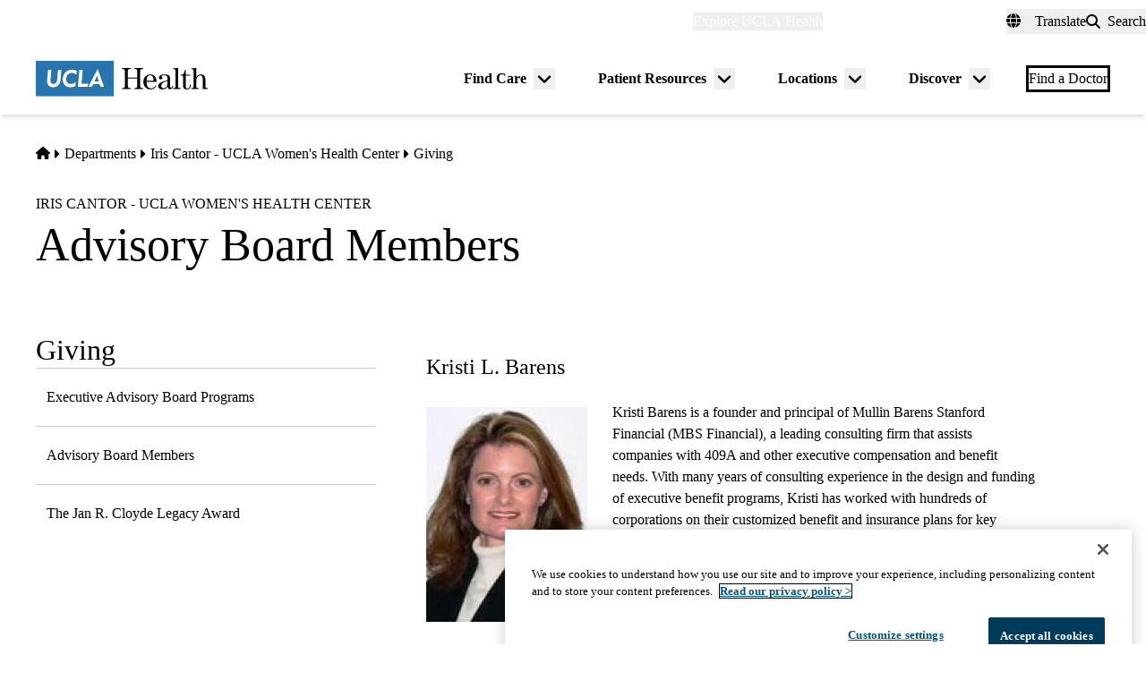

--- FILE ---
content_type: text/html; charset=UTF-8
request_url: https://www.uclahealth.org/programs/womens-health/giving/advisory-board-members
body_size: 26991
content:
<!DOCTYPE html>
<html lang="en" dir="ltr" prefix="og: https://ogp.me/ns#" class="scroll-smooth">
  <head>
    <meta charset="utf-8" />
<link rel="canonical" href="https://www.uclahealth.org/programs/womens-health/giving/advisory-board-members" />
<meta property="og:type" content="website" />
<meta property="og:url" content="https://www.uclahealth.org/programs/womens-health/giving/advisory-board-members" />
<meta property="og:title" content="Advisory Board Members" />
<meta property="og:image" content="https://www.uclahealth.org/sites/default/files/images/3a/generic-placeholder-no-text1x1.jpg?f=fc8b546c" />
<meta name="twitter:card" content="summary_large_image" />
<meta name="twitter:site" content="@UCLAHealth" />
<meta name="twitter:title" content="Advisory Board Members" />
<meta name="twitter:image" content="https://www.uclahealth.org/sites/default/files/images/3a/generic-placeholder-no-text1x1.jpg?f=fc8b546c" />
<meta name="apple-mobile-web-app-title" content="UCLA Health" />
<meta name="application-name" content="UCLA Health" />
<meta name="msapplication-TileColor" content="#2d89ef" />
<meta name="theme-color" content="#ffffff" />
<meta name="theme-color" content="#ffffff" />
<meta name="Generator" content="Drupal 11 (https://www.drupal.org)" />
<meta name="MobileOptimized" content="width" />
<meta name="HandheldFriendly" content="true" />
<meta name="viewport" content="width=device-width, initial-scale=1.0" />
<link rel="apple-touch-icon" sizes="180x180" href="/themes/custom/uclahealth/favicons/apple-touch-icon.png?t8t6gz" />
<link rel="icon" type="image/png" sizes="32x32" href="/themes/custom/uclahealth/favicons/favicon-32x32.png?t8t6gz" />
<link rel="icon" type="image/png" sizes="16x16" href="/themes/custom/uclahealth/favicons/favicon-16x16.png?t8t6gz" />
<link rel="manifest" href="/themes/custom/uclahealth/favicons/site.webmanifest?t8t6gz" />
<link rel="mask-icon" href="/themes/custom/uclahealth/favicons/safari-pinned-tab.svg?t8t6gz" color="hsl(202, 100%, 26%)" />

    <title>Advisory Board Members - Iris Cantor - UCLA Women&#039;s Health Center | UCLA Health</title>
    <link rel="stylesheet" media="all" href="/sites/default/files/css/css_iq2elu7lTI_MJGQK0qyviSsQV15opXwds2Fz4yxPRVw.css?delta=0&amp;language=en&amp;theme=uclahealth&amp;include=[base64]" />
<link rel="stylesheet" media="all" href="https://use.typekit.net/hyh4ixj.css" />
<link rel="stylesheet" media="all" href="/sites/default/files/css/css_GPHKoQm5ELjVLd9AtrVNud-nnWCW0rFaTljT5nhbC_w.css?delta=2&amp;language=en&amp;theme=uclahealth&amp;include=[base64]" />

    <script type="application/json" data-drupal-selector="drupal-settings-json">{"path":{"baseUrl":"\/","pathPrefix":"","currentPath":"node\/108636","currentPathIsAdmin":false,"isFront":false,"currentLanguage":"en"},"pluralDelimiter":"\u0003","suppressDeprecationErrors":true,"ajaxPageState":{"libraries":"[base64]","theme":"uclahealth","theme_token":null},"ajaxTrustedUrl":{"\/search":true},"gtag":{"tagId":"","consentMode":false,"otherIds":[],"events":[],"additionalConfigInfo":[]},"gtm":{"tagId":null,"settings":{"data_layer":"dataLayer","include_classes":false,"allowlist_classes":"","blocklist_classes":"","include_environment":false,"environment_id":"","environment_token":""},"tagIds":["GTM-NSK4WRJ"]},"linkpurpose":{"domain":"https:\/\/www.uclahealth.org","roots":".prose","ignore":"#toolbar-administration a","hideIcon":".button, .link-with-arrow","noIconOnImages":true,"purposeDocument":true,"purposeDocumentMessage":"Link downloads document","purposeDocumentIconType":"classes","purposeDocumentIconPosition":"beforeend","purposeDocumentIconClasses":"fa-solid, fa-file-lines","purposeDownload":true,"purposeDownloadMessage":"Link downloads file","purposeDownloadIconType":"classes","purposeDownloadIconPosition":"beforeend","purposeApp":true,"purposeAppMessage":"Link opens app","purposeAppIconType":"classes","purposeAppIconPosition":"beforeend","purposeExternal":true,"purposeExternalMessage":"Link is external","purposeExternalIconType":"classes","purposeExternalIconPosition":"beforeend","purposeExternalIconClasses":"fa-solid, fa-arrow-up-right-from-square","purposeMail":true,"purposeMailMessage":"Link sends email","purposeMailIconType":"classes","purposeMailIconPosition":"beforeend","purposeMailIconClasses":"fa-solid, fa-envelope","purposeTel":true,"purposeTelMessage":"Link opens phone app","purposeTelIconType":"classes","purposeTelIconPosition":"afterbegin","purposeTelIconClasses":"fa-solid, fa-phone","purposeNewWindow":true,"purposeNewWindowMessage":"Link opens in new window","purposeNewWindowIconType":"classes","purposeNewWindowIconPosition":"beforeend","purposeNewWindowIconClasses":"fa-solid, fa-window-restore","css_url":"\/modules\/contrib\/linkpurpose"},"csp":{"nonce":"7inVy3_72e0GPEvO3PU-7Q"},"user":{"uid":0,"permissionsHash":"5563ed3196bd6f85a6c2ae01e300005a70b0048b7b78d776affcbbb53a320429"}}</script>
<script src="/sites/default/files/js/js_9XNi06XY1NWYShp8AS421e5fzkfdHq9ulSW7qWDlACk.js?scope=header&amp;delta=0&amp;language=en&amp;theme=uclahealth&amp;include=eJx9jsESQiEIRX_I9JMaUlJeKI5g9fk58zbWog2Xe4DhRhkY0pgd2CcCluzhgLe7SzN4oUrFsPVen9nfBrSkf1dUmJLLIpnxapBDXuXXn5--YHVM7dHn6KIYqJG5GRkKAlsJwJ0aHrqz8_xiK5MyGO4zRRix7MSW0KwfIEtfpQ"></script>
<script src="/libraries/fontawesome/js/fontawesome.min.js?v=6.4.2" defer></script>
<script src="/libraries/fontawesome/js/brands.min.js?v=6.4.2" defer></script>
<script src="/libraries/fontawesome/js/solid.min.js?v=6.4.2" defer></script>
<script src="/modules/contrib/google_tag/js/gtag.js?t8t6gz"></script>
<script src="/modules/contrib/google_tag/js/gtm.js?t8t6gz"></script>

  </head>
  <body x-data="{ mobileNavOpen: false }" :class="{&#039;overflow-hidden max-h-screen&#039; : mobileNavOpen}" class="aliased">
        <a href="#main-content" class="visually-hidden focusable">
      Skip to main content
    </a>
    <noscript><iframe src="https://www.googletagmanager.com/ns.html?id=GTM-NSK4WRJ"
                  height="0" width="0" style="display:none;visibility:hidden"></iframe></noscript>

      <div class="dialog-off-canvas-main-canvas" data-off-canvas-main-canvas>
    <div class="layout-container brand--main">

  <header id="page-header" role="banner"
    x-data="scrollToReveal()"
    x-init="init()"
    x-ref="navbar"
    x-on:scroll.window="scroll()"
    x-bind:class="{
                   'sticky-ready sticky -top-32 z-500 transition-all duration-500': sticky_ready,
                   'sticky top-0 z-500 transition-all duration-500': sticky,
                   'relative transition-all duration-500': relative
                   }"
    >
    
    


<section class="site-secondary few-children" class="few-children">
  <div class="container">
    <div class="site-secondary__content">
      


<nav role="navigation" aria-labelledby="block-explore-links-header-menu" id="block-explore-links-header" class="hidden lg:flex">
            
  <div class="visually-hidden" id="block-explore-links-header-menu">Explore links (header)</div>
  

    



  







<div region="utility_bar" class="universal-navigation">
  
                          <div class="relative" x-data="{ isOpen: false, leftIsLimited: false }" @mouseleave = "isOpen = false"
                  x-init="
            window.addEventListener('mouseover', () => {
              leftIsLimited = ($el.getBoundingClientRect().left) < 144;
            });
          "
                >
          <button
            aria-haspopup="true"
            :aria-expanded="isOpen.toString()"
            aria-label= "Explore UCLA Health"
            class=""
            @click="isOpen = !isOpen"
            @keydown.escape="isOpen = false"
            @mouseenter="isOpen = true"
            role="button"
            type="button"
          >
            <span class="block leading-tight text-white text-base font-bold">
              Explore UCLA Health
            </span>
          </button>

          <div
            class="absolute left-1/2 transform -translate-x-1/2 -translate-y-1 z-30"
            x-bind:class="{ 'left-0 -translate-x-0' : leftIsLimited, 'left-1/2 -translate-x-1/2' : !leftIsLimited }"
            x-show="isOpen"
            @keydown.escape="isOpen = false"
            x-transition:enter="transition ease-out duration-100"
            x-transition:enter-start="opacity-0 transform scale-90"
            x-transition:enter-end="opacity-100 transform scale-100"
            x-transition:leave="transition ease-in duration-100"
            x-transition:leave-start="opacity-100 transform scale-100"
            x-transition:leave-end="opacity-0 transform scale-90"
            x-cloak
          >
            <div class="universal-navigation__submenu-triangle mx-auto w-0 h-0" x-bind:class="{ 'ml-auto md:ml-3 lg:ml-6' : leftIsLimited, 'mx-auto' : !leftIsLimited }"></div>
            <div class="relative bg-white shadow-xl rounded-lg w-screen max-w-xs p-4 text-sm">
              <ul class="">
                                  <li>
                    <a href="/" class="flex items-center space-x-3 p-3 rounded-md hover:bg-sand text-grey-900 leading-none" data-drupal-link-system-path="&lt;front&gt;">UCLA Health Home</a>
                  </li>
                                  <li>
                    <a href="/discover/about" class="flex items-center space-x-3 p-3 rounded-md hover:bg-sand text-grey-900 leading-none" data-drupal-link-system-path="node/801">About Us</a>
                  </li>
                                  <li>
                    <a href="/cancer" class="flex items-center space-x-3 p-3 rounded-md hover:bg-sand text-grey-900 leading-none" data-drupal-link-system-path="node/120626">Cancer Center</a>
                  </li>
                                  <li>
                    <a href="/locations" class="flex items-center space-x-3 p-3 rounded-md hover:bg-sand text-grey-900 leading-none" data-drupal-link-system-path="node/1091">Hospitals &amp; Clinics</a>
                  </li>
                                  <li>
                    <a href="https://medschool.ucla.edu/" target="_blank" class="flex items-center space-x-3 p-3 rounded-md hover:bg-sand text-grey-900 leading-none">School of Medicine</a>
                  </li>
                                  <li>
                    <a href="/departments" class="flex items-center space-x-3 p-3 rounded-md hover:bg-sand text-grey-900 leading-none" data-drupal-link-system-path="node/1411">Academic Departments</a>
                  </li>
                                  <li>
                    <a href="/news" class="flex items-center space-x-3 p-3 rounded-md hover:bg-sand text-grey-900 leading-none" data-drupal-link-system-path="node/936">News &amp; Insights</a>
                  </li>
                                  <li>
                    <a href="/community-equity" class="flex items-center space-x-3 p-3 rounded-md hover:bg-sand text-grey-900 leading-none" data-drupal-link-system-path="node/11">Community &amp; Equity</a>
                  </li>
                              </ul>
            </div>
          </div>
        </div>
            </div>

</nav>



<nav role="navigation" aria-labelledby="block-universal-links-header-menu" id="block-universal-links-header" class="hidden lg:flex py-2">
            
  <div class="visually-hidden" id="block-universal-links-header-menu">Universal links (header)</div>
  

    




  







<div region="utility_bar" class="universal-navigation">
  
                          <div>
          <a href="/myuclahealth/nojs" class="use-ajax block leading-tight text-white text-base font-bold" data-dialog-options="{&quot;height&quot;:&quot;auto&quot;,&quot;width&quot;:&quot;auto&quot;}" data-dialog-type="modal" title="myUCLAhealth Login." data-drupal-link-system-path="myuclahealth/nojs">myUCLAhealth</a>
        </div>
                        <div>
          <a href="/contact-us" class="block leading-tight text-white text-base font-bold" data-drupal-link-system-path="node/966">Contact Us</a>
        </div>
            </div>

</nav>









<div id="google_translate_element">
  <div class="dropdown show" id="googletranslate">

    <!-- desktop -->
    <div class="relative hidden lg:inline-flex" x-data="{ isOpen: false }" @mouseleave = "isOpen = false" x-cloak>
      <div>
        <button
          aria-haspopup="true"
          :aria-expanded="isOpen.toString()"
          aria-label="Translate"
          class="flex items-center h-full leading-tight py-1 space-x-2 text-base"
          @click="isOpen = !isOpen"
          @keydown.escape="isOpen = false"
          @mouseenter="isOpen = true"
          role="button"
          type="button"
        >
          <div class="space-x-3">
            <span class="fas fa-globe" aria-hidden="true" ></span>
            <span class="font-bold">Translate</span>
          </div>
        </button>
        <div
          class="toggle-languages lg:my-0.5 pt-2 lg:pt-0 lg:transform z-50 absolute left-0 lg:right-0 lg:-translate-y-2 w-full lg:w-auto"
          id="toggle-languages"
          x-show="isOpen"
          @keydown.escape="isOpen = false"
          x-transition:enter="transition ease-out duration-100"
          x-transition:enter-start="opacity-0 transform scale-90"
          x-transition:enter-end="opacity-100 transform scale-100"
          x-transition:leave="transition ease-in duration-100"
          x-transition:leave-start="opacity-100 transform scale-100"
          x-transition:leave-end="opacity-0 transform scale-90"
        >
          <div class="translate-menu-triangle mx-auto w-0 h-0 pt-1"></div>
          <div class="bg-white py-4 lg:p-4 lg:rounded-lg rounded-b-md shadow-md lg:shadow-xl w-full text-sm">
            <ul>
                          <li>
                <a href="#nolink" class="google-translate-language active:bg-primary active:text-white lg:active:text-black text-left inline-block w-full py-3 px-6 lg:flex lg:items-center lg:space-x-3 lg:p-3 lg:rounded-md lg:hover:bg-sand-300 lg:text-black lg:leading-none lg:whitespace-pre" x-on.click="isOpen = !isOpen" lang="en" translate="no">English</a>
              </li>
                          <li>
                <a href="#nolink" class="google-translate-language active:bg-primary active:text-white lg:active:text-black text-left inline-block w-full py-3 px-6 lg:flex lg:items-center lg:space-x-3 lg:p-3 lg:rounded-md lg:hover:bg-sand-300 lg:text-black lg:leading-none lg:whitespace-pre" x-on.click="isOpen = !isOpen" lang="ar" translate="no">العربية</a>
              </li>
                          <li>
                <a href="#nolink" class="google-translate-language active:bg-primary active:text-white lg:active:text-black text-left inline-block w-full py-3 px-6 lg:flex lg:items-center lg:space-x-3 lg:p-3 lg:rounded-md lg:hover:bg-sand-300 lg:text-black lg:leading-none lg:whitespace-pre" x-on.click="isOpen = !isOpen" lang="zh-CN" translate="no">中文</a>
              </li>
                          <li>
                <a href="#nolink" class="google-translate-language active:bg-primary active:text-white lg:active:text-black text-left inline-block w-full py-3 px-6 lg:flex lg:items-center lg:space-x-3 lg:p-3 lg:rounded-md lg:hover:bg-sand-300 lg:text-black lg:leading-none lg:whitespace-pre" x-on.click="isOpen = !isOpen" lang="it" translate="no">Italiano</a>
              </li>
                          <li>
                <a href="#nolink" class="google-translate-language active:bg-primary active:text-white lg:active:text-black text-left inline-block w-full py-3 px-6 lg:flex lg:items-center lg:space-x-3 lg:p-3 lg:rounded-md lg:hover:bg-sand-300 lg:text-black lg:leading-none lg:whitespace-pre" x-on.click="isOpen = !isOpen" lang="ja" translate="no">日本語</a>
              </li>
                          <li>
                <a href="#nolink" class="google-translate-language active:bg-primary active:text-white lg:active:text-black text-left inline-block w-full py-3 px-6 lg:flex lg:items-center lg:space-x-3 lg:p-3 lg:rounded-md lg:hover:bg-sand-300 lg:text-black lg:leading-none lg:whitespace-pre" x-on.click="isOpen = !isOpen" lang="ko" translate="no">한국어</a>
              </li>
                          <li>
                <a href="#nolink" class="google-translate-language active:bg-primary active:text-white lg:active:text-black text-left inline-block w-full py-3 px-6 lg:flex lg:items-center lg:space-x-3 lg:p-3 lg:rounded-md lg:hover:bg-sand-300 lg:text-black lg:leading-none lg:whitespace-pre" x-on.click="isOpen = !isOpen" lang="fa" translate="no">فارسی</a>
              </li>
                          <li>
                <a href="#nolink" class="google-translate-language active:bg-primary active:text-white lg:active:text-black text-left inline-block w-full py-3 px-6 lg:flex lg:items-center lg:space-x-3 lg:p-3 lg:rounded-md lg:hover:bg-sand-300 lg:text-black lg:leading-none lg:whitespace-pre" x-on.click="isOpen = !isOpen" lang="ru" translate="no">Русский</a>
              </li>
                          <li>
                <a href="#nolink" class="google-translate-language active:bg-primary active:text-white lg:active:text-black text-left inline-block w-full py-3 px-6 lg:flex lg:items-center lg:space-x-3 lg:p-3 lg:rounded-md lg:hover:bg-sand-300 lg:text-black lg:leading-none lg:whitespace-pre" x-on.click="isOpen = !isOpen" lang="es" translate="no">Español</a>
              </li>
                          <li>
                <a href="#nolink" class="google-translate-language active:bg-primary active:text-white lg:active:text-black text-left inline-block w-full py-3 px-6 lg:flex lg:items-center lg:space-x-3 lg:p-3 lg:rounded-md lg:hover:bg-sand-300 lg:text-black lg:leading-none lg:whitespace-pre" x-on.click="isOpen = !isOpen" lang="vi" translate="no">Tiếng Việt</a>
              </li>
                        </ul>
          </div>
        </div>
      </div>
    </div>

    <!-- mobile -->
    <div x-data="{ isOpen: false }" class="block lg:hidden" x-cloak>
      <div>
        <button
          class="flex items-center h-full leading-tight py-1 space-x-2 text-base"
          role="button"
          type="button"
          aria-haspopup="true"
          aria-label= "Translate"
          x-on:click="isOpen = !isOpen"
          x-on:click.away="isOpen = false"
          :aria-expanded="isOpen.toString()"
          @keydown.escape="isOpen = false"
        >
          <div class="space-x-2">
            <span class="fas fa-globe" aria-hidden="true" ></span>
            <span>Translate</span>
          </div>
        </button>

        <div x-show="isOpen"
          class="toggle-languages lg:my-0.5 pt-2 lg:pt-0 lg:transform z-50 absolute left-0 lg:right-0 lg:-translate-y-2 w-full lg:w-auto"
          id="toggle-languages"
          @keydown.escape="isOpen = false"
          x-transition:enter="transition ease-out duration-100"
          x-transition:enter-start="opacity-0 transform scale-90"
          x-transition:enter-end="opacity-100 transform scale-100"
          x-transition:leave="transition ease-in duration-100"
          x-transition:leave-start="opacity-100 transform scale-100"
          x-transition:leave-end="opacity-0 transform scale-90"
        >
          <div class="bg-white py-4 lg:p-4 lg:rounded-lg rounded-b-md shadow-md lg:shadow-xl w-full text-sm">
            <ul>
                          <li>
                <a href="#nolink" class="google-translate-language active:bg-primary active:text-white lg:active:text-black text-left inline-block w-full py-3 px-6 lg:flex lg:items-center lg:space-x-3 lg:p-3 lg:rounded-md lg:hover:bg-sand-300 lg:text-black lg:leading-none lg:whitespace-pre" x-on.click="isOpen = !isOpen" lang="en" translate="no">English</a>
              </li>
                          <li>
                <a href="#nolink" class="google-translate-language active:bg-primary active:text-white lg:active:text-black text-left inline-block w-full py-3 px-6 lg:flex lg:items-center lg:space-x-3 lg:p-3 lg:rounded-md lg:hover:bg-sand-300 lg:text-black lg:leading-none lg:whitespace-pre" x-on.click="isOpen = !isOpen" lang="ar" translate="no">العربية</a>
              </li>
                          <li>
                <a href="#nolink" class="google-translate-language active:bg-primary active:text-white lg:active:text-black text-left inline-block w-full py-3 px-6 lg:flex lg:items-center lg:space-x-3 lg:p-3 lg:rounded-md lg:hover:bg-sand-300 lg:text-black lg:leading-none lg:whitespace-pre" x-on.click="isOpen = !isOpen" lang="zh-CN" translate="no">中文</a>
              </li>
                          <li>
                <a href="#nolink" class="google-translate-language active:bg-primary active:text-white lg:active:text-black text-left inline-block w-full py-3 px-6 lg:flex lg:items-center lg:space-x-3 lg:p-3 lg:rounded-md lg:hover:bg-sand-300 lg:text-black lg:leading-none lg:whitespace-pre" x-on.click="isOpen = !isOpen" lang="it" translate="no">Italiano</a>
              </li>
                          <li>
                <a href="#nolink" class="google-translate-language active:bg-primary active:text-white lg:active:text-black text-left inline-block w-full py-3 px-6 lg:flex lg:items-center lg:space-x-3 lg:p-3 lg:rounded-md lg:hover:bg-sand-300 lg:text-black lg:leading-none lg:whitespace-pre" x-on.click="isOpen = !isOpen" lang="ja" translate="no">日本語</a>
              </li>
                          <li>
                <a href="#nolink" class="google-translate-language active:bg-primary active:text-white lg:active:text-black text-left inline-block w-full py-3 px-6 lg:flex lg:items-center lg:space-x-3 lg:p-3 lg:rounded-md lg:hover:bg-sand-300 lg:text-black lg:leading-none lg:whitespace-pre" x-on.click="isOpen = !isOpen" lang="ko" translate="no">한국어</a>
              </li>
                          <li>
                <a href="#nolink" class="google-translate-language active:bg-primary active:text-white lg:active:text-black text-left inline-block w-full py-3 px-6 lg:flex lg:items-center lg:space-x-3 lg:p-3 lg:rounded-md lg:hover:bg-sand-300 lg:text-black lg:leading-none lg:whitespace-pre" x-on.click="isOpen = !isOpen" lang="fa" translate="no">فارسی</a>
              </li>
                          <li>
                <a href="#nolink" class="google-translate-language active:bg-primary active:text-white lg:active:text-black text-left inline-block w-full py-3 px-6 lg:flex lg:items-center lg:space-x-3 lg:p-3 lg:rounded-md lg:hover:bg-sand-300 lg:text-black lg:leading-none lg:whitespace-pre" x-on.click="isOpen = !isOpen" lang="ru" translate="no">Русский</a>
              </li>
                          <li>
                <a href="#nolink" class="google-translate-language active:bg-primary active:text-white lg:active:text-black text-left inline-block w-full py-3 px-6 lg:flex lg:items-center lg:space-x-3 lg:p-3 lg:rounded-md lg:hover:bg-sand-300 lg:text-black lg:leading-none lg:whitespace-pre" x-on.click="isOpen = !isOpen" lang="es" translate="no">Español</a>
              </li>
                          <li>
                <a href="#nolink" class="google-translate-language active:bg-primary active:text-white lg:active:text-black text-left inline-block w-full py-3 px-6 lg:flex lg:items-center lg:space-x-3 lg:p-3 lg:rounded-md lg:hover:bg-sand-300 lg:text-black lg:leading-none lg:whitespace-pre" x-on.click="isOpen = !isOpen" lang="vi" translate="no">Tiếng Việt</a>
              </li>
                        </ul>
          </div>
        </div>
      </div>
    </div>
  </div>
</div>



<div class="uclahealth-general-search-modal-form lg:flex-grow-0" data-drupal-selector="uclahealth-general-search-modal-form" id="block-general-search-with-modal">
  
  
  <div>
    <form action="/search" method="get" id="uclahealth-general-search-modal-form" accept-charset="UTF-8">
  



<div class="flex-grow-0">
  <button data-drupal-selector="search-button-open" class="search__button--open flex items-center h-full leading-tight py-1 space-x-2 ml-auto lg:m-auto text-base" type="button" aria-label="Open General Search">
    <i class="fas fa-search"></i>
    <span class="font-bold">Search</span>
  </button>
  <div data-drupal-selector="uclahs-search-overlay" class="search__overlay-modal overflow-hidden overlay-background z-[505] bg-white bg-opacity-90">
    <div class="absolute top-5 md:top-10 px-6 pb-10 pt-2 min-w-3/4">
      <div class="flex justify-end items-center">
        <button data-drupal-selector="search-button-close" type="button" class="search__button--close" aria-label="Close Overlay">
          <i class="fas fa-times text-black cursor-pointer text-5xl"></i>
        </button>
      </div>
      <div class="text-primary-darkest text-fluid-4xl font-serif mt-3 md:mt-9">Search</div>
      <div class="mt-6 text-primary-darkest">Try looking up a doctor, a clinic location, or information about a condition/treatment.</div>
      <div class="mt-9 md:mt-3">
        <div class="relative">
  
  <div class="js-form-item form-item js-form-type-textfield form-item-s js-form-item-s form-no-label">
      <label for="edit-s-uclahealth-general-search-modal-form" class="visually-hidden">Search</label>
        

    
  


<input data-drupal-selector="edit-s-uclahealth-general-search-modal-form" type="text" id="edit-s-uclahealth-general-search-modal-form" name="s" value="" maxlength="128" placeholder="What are you looking for?" class="form-text w-full border border-grey-500 focus:border-primary leading-5 text-primary-darkest rounded-md py-6 pl-6 pr-16" />

        </div>

  <div class="absolute h-full flex items-center top-0 right-4">
    



  
<button  data-drupal-selector="edit-submit-uclahealth-general-search-modal-form" type="submit" id="edit-submit-uclahealth-general-search-modal-form" value="Search" class="button js-form-submit form-submit button--ghost inline-flex items-center p-2" aria-label="Search">
      <i class="fas text-primary fa-search text-2xl"></i>
  </button>

  </div>
</div>
      </div>
      <div class="lg:w-full lg:flex lg:justify-center">
        <div class="lg:w-full p-2 mt-9 md:mt-20 xl:w-auto text-grey-200">
          <div class="font-bold text-primary-darkest">Examples</div>
          <div class="prose mt-3">
            <div class="multicolumn lg:col-count-2 text-primary-darkest">
              <ul>
                <li>"Lin Chang" <span class="text-primary-darkest italic">for a Doctor by name</span></li>
                <li>"Flu Symptoms" <span class="text-primary-darkest italic">for a Condition</span></li>
                <li>"Cardiologist" <span class="text-primary-darkest italic">for a Doctor by specialty</span></li>
                <li>"Santa Monica" <span class="text-primary-darkest italic">for a Location</span></li>
              </ul>
            </div>
          </div>
        </div>
      </div>
    </div>
  </div>
</div>

</form>

  </div>
</div>

    </div>
  </div>
</section>

    
<div class="relative bg-white px-5 md:px-7 lg:px-10 shadow-md z-20 region-navigation-bar">
  <div class="max-w-screen-xl mx-auto">
		<div class="flex items-center justify-between">
      


<div id="block-uclahealthlogo" class="flex-shrink flex-grow flex items-center py-2 pr-2 -ml-3 xl:-ml-4">
  
  
  <a href="https://www.uclahealth.org/" class="px-3 xl:px-4 py-3" rel="home">
    <img src="/themes/custom/uclahealth/dist/images/ucla-health-logo.svg"
       width="192"        height="40"       alt="UCLA Health"
    />
  </a>
</div>


<nav role="navigation" aria-labelledby="block-primary-navigation-menu" id="block-primary-navigation" class="hidden lg:block lg:flex-grow">
            
  <div class="visually-hidden" id="block-primary-navigation-menu">Primary navigation</div>
  
  <div x-cloak>
  

    
  







<div region="navigation_bar" class="flex items-center justify-end">
                <div class="flex items-center">
    
          <div class="relative"
        x-data="{isOpen: false, isLimited: false }"
        @mouseleave="isOpen = false"
        @focusout="await $nextTick(); if(!$el.contains(document.activeElement)){ isOpen = false }"
        @keydown.escape="isOpen = false"
        @mouseenter="isOpen = true"
              >

        <div class="group px-6 py-3 flex items-center">
          <a href="/find-care/appointments" class="block leading-tight font-bold text-base py-1 border-b border-transparent group-hover:text-primary-darkest group-hover:border-primary-darkest">
            Find Care
          </a>
          <button
            aria-haspopup="true"
            :aria-expanded="isOpen.toString()"
            class="ml-2"
            @click="isOpen = !isOpen"
            @keydown.escape="isOpen = false"
            role="button"
            type="button"
            aria-label="Toggle submenu for Find Care"
          >
            <svg class="w-6 h-6" xmlns="http://www.w3.org/2000/svg" viewBox="0 0 640 640" fill="currentColor" aria-hidden="true">>
              <path d="M297.4 438.6C309.9 451.1 330.2 451.1 342.7 438.6L502.7 278.6C515.2 266.1 515.2 245.8 502.7 233.3C490.2 220.8 469.9 220.8 457.4 233.3L320 370.7L182.6 233.4C170.1 220.9 149.8 220.9 137.3 233.4C124.8 245.9 124.8 266.2 137.3 278.7L297.3 438.7z"/>
            </svg>
          </button>
        </div>

        <div
          class="absolute left-1/2 transform -translate-x-1/2 pt-1 z-20"
          x-bind:class="{ 'right-0 -translate-x-0' : isLimited, 'left-1/2 -translate-x-1/2' : !isLimited }"
          x-show="isOpen"
          x-transition:enter="transition ease-out duration-100"
          x-transition:enter-start="opacity-0 transform scale-90"
          x-transition:enter-end="opacity-100 transform scale-100"
          x-transition:leave="transition ease-in duration-100"
          x-transition:leave-start="opacity-100 transform scale-100"
          x-transition:leave-end="opacity-0 transform scale-90"
        >
          <div class="primary-navigation__submenu-triangle mx-auto w-0 h-0" x-bind:class="{ 'ml-auto md:mr-3 lg:mr-6' : isLimited, 'mx-auto' : !isLimited }"></div>
          <div class="relative bg-white shadow-xl rounded-lg w-screen max-w-xs p-4">
            <ul class="">
                              <li>
                  <a href="/providers" class="flex items-center space-x-3 p-3 rounded-md hover:bg-sand text-grey-900 leading-none" data-drupal-link-system-path="node/1076">Find a Doctor</a>
                </li>
                              <li>
                  <a href="/locations" class="flex items-center space-x-3 p-3 rounded-md hover:bg-sand text-grey-900 leading-none" data-drupal-link-system-path="node/1091">Find a Location</a>
                </li>
                              <li>
                  <a href="/find-care/appointments/virtual-care" class="flex items-center space-x-3 p-3 rounded-md hover:bg-sand text-grey-900 leading-none" data-drupal-link-system-path="node/56">Virtual Care</a>
                </li>
                              <li>
                  <a href="/find-care/appointments" class="flex items-center space-x-3 p-3 rounded-md hover:bg-sand text-grey-900 leading-none" data-drupal-link-system-path="node/46">Make an Appointment</a>
                </li>
                              <li>
                  <a href="/find-care/appointments/second-opinion-consults" class="flex items-center space-x-3 p-3 rounded-md hover:bg-sand text-grey-900 leading-none" data-drupal-link-system-path="node/74601">Second Opinion Consults</a>
                </li>
                              <li>
                  <a href="/medical-services" class="flex items-center space-x-3 p-3 rounded-md hover:bg-sand text-grey-900 leading-none" data-drupal-link-system-path="node/241">Medical Services</a>
                </li>
                              <li>
                  <a href="/cancer/cancer-services" class="flex items-center space-x-3 p-3 rounded-md hover:bg-sand text-grey-900 leading-none" data-drupal-link-system-path="node/1136">Cancer Medical Services</a>
                </li>
                              <li>
                  <a href="/clinical-trials" class="flex items-center space-x-3 p-3 rounded-md hover:bg-sand text-grey-900 leading-none" data-drupal-link-system-path="node/626">Clinical Trials</a>
                </li>
                              <li>
                  <a href="/patient-resources/support-information/patient-education/annual-health-wellness-screenings" class="flex items-center space-x-3 p-3 rounded-md hover:bg-sand text-grey-900 leading-none" data-drupal-link-system-path="node/1581">Wellness &amp; Routine Care</a>
                </li>
                          </ul>
          </div>
        </div>
      </div>
    
                  
          <div class="relative"
        x-data="{isOpen: false, isLimited: false }"
        @mouseleave="isOpen = false"
        @focusout="await $nextTick(); if(!$el.contains(document.activeElement)){ isOpen = false }"
        @keydown.escape="isOpen = false"
        @mouseenter="isOpen = true"
              >

        <div class="group px-6 py-3 flex items-center">
          <a href="/patient-resources" class="block leading-tight font-bold text-base py-1 border-b border-transparent group-hover:text-primary-darkest group-hover:border-primary-darkest">
            Patient Resources
          </a>
          <button
            aria-haspopup="true"
            :aria-expanded="isOpen.toString()"
            class="ml-2"
            @click="isOpen = !isOpen"
            @keydown.escape="isOpen = false"
            role="button"
            type="button"
            aria-label="Toggle submenu for Patient Resources"
          >
            <svg class="w-6 h-6" xmlns="http://www.w3.org/2000/svg" viewBox="0 0 640 640" fill="currentColor" aria-hidden="true">>
              <path d="M297.4 438.6C309.9 451.1 330.2 451.1 342.7 438.6L502.7 278.6C515.2 266.1 515.2 245.8 502.7 233.3C490.2 220.8 469.9 220.8 457.4 233.3L320 370.7L182.6 233.4C170.1 220.9 149.8 220.9 137.3 233.4C124.8 245.9 124.8 266.2 137.3 278.7L297.3 438.7z"/>
            </svg>
          </button>
        </div>

        <div
          class="absolute left-1/2 transform -translate-x-1/2 pt-1 z-20"
          x-bind:class="{ 'right-0 -translate-x-0' : isLimited, 'left-1/2 -translate-x-1/2' : !isLimited }"
          x-show="isOpen"
          x-transition:enter="transition ease-out duration-100"
          x-transition:enter-start="opacity-0 transform scale-90"
          x-transition:enter-end="opacity-100 transform scale-100"
          x-transition:leave="transition ease-in duration-100"
          x-transition:leave-start="opacity-100 transform scale-100"
          x-transition:leave-end="opacity-0 transform scale-90"
        >
          <div class="primary-navigation__submenu-triangle mx-auto w-0 h-0" x-bind:class="{ 'ml-auto md:mr-3 lg:mr-6' : isLimited, 'mx-auto' : !isLimited }"></div>
          <div class="relative bg-white shadow-xl rounded-lg w-screen max-w-xs p-4">
            <ul class="">
                              <li>
                  <a href="/patient-resources/prepare-your-visit" class="flex items-center space-x-3 p-3 rounded-md hover:bg-sand text-grey-900 leading-none" data-drupal-link-system-path="node/111">Prepare for Your Visit</a>
                </li>
                              <li>
                  <a href="/patient-resources/billing-insurance" class="flex items-center space-x-3 p-3 rounded-md hover:bg-sand text-grey-900 leading-none" data-drupal-link-system-path="node/51">Billing &amp; Insurance</a>
                </li>
                              <li>
                  <a href="/patient-resources/support-information" class="flex items-center space-x-3 p-3 rounded-md hover:bg-sand text-grey-900 leading-none" data-drupal-link-system-path="node/1106">Support &amp; Information</a>
                </li>
                              <li>
                  <a href="/patient-resources/medical-records" class="flex items-center space-x-3 p-3 rounded-md hover:bg-sand text-grey-900 leading-none" data-drupal-link-system-path="node/126">Patient Portal (myUCLAhealth) &amp; Medical Records</a>
                </li>
                              <li>
                  <a href="/patient-resources/support-information/financial-assistance-program/hospital-services-help-paying-your-bill" class="flex items-center space-x-3 p-3 rounded-md hover:bg-sand text-grey-900 leading-none" data-drupal-link-system-path="node/91">Help Paying Your Bill</a>
                </li>
                              <li>
                  <a href="/international-services" class="flex items-center space-x-3 p-3 rounded-md hover:bg-sand text-grey-900 leading-none" data-drupal-link-system-path="node/104131">International Services</a>
                </li>
                              <li>
                  <a href="/patient-resources/patient-scam-alert" class="flex items-center space-x-3 p-3 rounded-md hover:bg-sand text-grey-900 leading-none" data-drupal-link-system-path="node/298826">Patient Scam Alert</a>
                </li>
                          </ul>
          </div>
        </div>
      </div>
    
                  
          <div class="relative"
        x-data="{isOpen: false, isLimited: false }"
        @mouseleave="isOpen = false"
        @focusout="await $nextTick(); if(!$el.contains(document.activeElement)){ isOpen = false }"
        @keydown.escape="isOpen = false"
        @mouseenter="isOpen = true"
              >

        <div class="group px-6 py-3 flex items-center">
          <a href="/locations/search" class="block leading-tight font-bold text-base py-1 border-b border-transparent group-hover:text-primary-darkest group-hover:border-primary-darkest">
            Locations
          </a>
          <button
            aria-haspopup="true"
            :aria-expanded="isOpen.toString()"
            class="ml-2"
            @click="isOpen = !isOpen"
            @keydown.escape="isOpen = false"
            role="button"
            type="button"
            aria-label="Toggle submenu for Locations"
          >
            <svg class="w-6 h-6" xmlns="http://www.w3.org/2000/svg" viewBox="0 0 640 640" fill="currentColor" aria-hidden="true">>
              <path d="M297.4 438.6C309.9 451.1 330.2 451.1 342.7 438.6L502.7 278.6C515.2 266.1 515.2 245.8 502.7 233.3C490.2 220.8 469.9 220.8 457.4 233.3L320 370.7L182.6 233.4C170.1 220.9 149.8 220.9 137.3 233.4C124.8 245.9 124.8 266.2 137.3 278.7L297.3 438.7z"/>
            </svg>
          </button>
        </div>

        <div
          class="absolute left-1/2 transform -translate-x-1/2 pt-1 z-20"
          x-bind:class="{ 'right-0 -translate-x-0' : isLimited, 'left-1/2 -translate-x-1/2' : !isLimited }"
          x-show="isOpen"
          x-transition:enter="transition ease-out duration-100"
          x-transition:enter-start="opacity-0 transform scale-90"
          x-transition:enter-end="opacity-100 transform scale-100"
          x-transition:leave="transition ease-in duration-100"
          x-transition:leave-start="opacity-100 transform scale-100"
          x-transition:leave-end="opacity-0 transform scale-90"
        >
          <div class="primary-navigation__submenu-triangle mx-auto w-0 h-0" x-bind:class="{ 'ml-auto md:mr-3 lg:mr-6' : isLimited, 'mx-auto' : !isLimited }"></div>
          <div class="relative bg-white shadow-xl rounded-lg w-screen max-w-xs p-4">
            <ul class="">
                              <li>
                  <a href="/locations/immediate-care" class="flex items-center space-x-3 p-3 rounded-md hover:bg-sand text-grey-900 leading-none" data-drupal-link-system-path="node/671">Immediate Care</a>
                </li>
                              <li>
                  <a href="/locations/search?s=&amp;f%5B0%5D=type%3A741" class="flex items-center space-x-3 p-3 rounded-md hover:bg-sand text-grey-900 leading-none" data-drupal-link-query="{&quot;f&quot;:[&quot;type:741&quot;],&quot;s&quot;:&quot;&quot;}" data-drupal-link-system-path="node/1606">Primary Care</a>
                </li>
                              <li>
                  <a href="/locations/search?s=&amp;f%5B0%5D=type%3A781" class="flex items-center space-x-3 p-3 rounded-md hover:bg-sand text-grey-900 leading-none" data-drupal-link-query="{&quot;f&quot;:[&quot;type:781&quot;],&quot;s&quot;:&quot;&quot;}" data-drupal-link-system-path="node/1606">Pediatric Care</a>
                </li>
                              <li>
                  <a href="/cancer/locations" class="flex items-center space-x-3 p-3 rounded-md hover:bg-sand text-grey-900 leading-none" data-drupal-link-system-path="node/121151">Cancer Care</a>
                </li>
                              <li>
                  <a href="/locations/search?s=&amp;f%5B0%5D=type%3A761" title="See a list of outpatient surgical centers at UCLA Health" class="flex items-center space-x-3 p-3 rounded-md hover:bg-sand text-grey-900 leading-none" data-drupal-link-query="{&quot;f&quot;:[&quot;type:761&quot;],&quot;s&quot;:&quot;&quot;}" data-drupal-link-system-path="node/1606">Surgical Centers</a>
                </li>
                              <li>
                  <a href="/locations/search?s=&amp;f%5B0%5D=type%3A786" class="flex items-center space-x-3 p-3 rounded-md hover:bg-sand text-grey-900 leading-none" data-drupal-link-query="{&quot;f&quot;:[&quot;type:786&quot;],&quot;s&quot;:&quot;&quot;}" data-drupal-link-system-path="node/1606">Imaging/Radiology</a>
                </li>
                              <li>
                  <a href="/locations/search?f%5B0%5D=type%3A751" class="flex items-center space-x-3 p-3 rounded-md hover:bg-sand text-grey-900 leading-none" data-drupal-link-query="{&quot;f&quot;:[&quot;type:751&quot;]}" data-drupal-link-system-path="node/1606">Hospitals</a>
                </li>
                              <li>
                  <a href="/locations" class="flex items-center space-x-3 p-3 rounded-md hover:bg-sand text-grey-900 leading-none" data-drupal-link-system-path="node/1091">All Locations</a>
                </li>
                          </ul>
          </div>
        </div>
      </div>
    
                  
          <div class="relative"
        x-data="{isOpen: false, isLimited: false }"
        @mouseleave="isOpen = false"
        @focusout="await $nextTick(); if(!$el.contains(document.activeElement)){ isOpen = false }"
        @keydown.escape="isOpen = false"
        @mouseenter="isOpen = true"
              >

        <div class="group px-6 py-3 flex items-center">
          <a href="/discover/about" class="block leading-tight font-bold text-base py-1 border-b border-transparent group-hover:text-primary-darkest group-hover:border-primary-darkest">
            Discover
          </a>
          <button
            aria-haspopup="true"
            :aria-expanded="isOpen.toString()"
            class="ml-2"
            @click="isOpen = !isOpen"
            @keydown.escape="isOpen = false"
            role="button"
            type="button"
            aria-label="Toggle submenu for Discover"
          >
            <svg class="w-6 h-6" xmlns="http://www.w3.org/2000/svg" viewBox="0 0 640 640" fill="currentColor" aria-hidden="true">>
              <path d="M297.4 438.6C309.9 451.1 330.2 451.1 342.7 438.6L502.7 278.6C515.2 266.1 515.2 245.8 502.7 233.3C490.2 220.8 469.9 220.8 457.4 233.3L320 370.7L182.6 233.4C170.1 220.9 149.8 220.9 137.3 233.4C124.8 245.9 124.8 266.2 137.3 278.7L297.3 438.7z"/>
            </svg>
          </button>
        </div>

        <div
          class="absolute left-1/2 transform -translate-x-1/2 pt-1 z-20"
          x-bind:class="{ 'right-0 -translate-x-0' : isLimited, 'left-1/2 -translate-x-1/2' : !isLimited }"
          x-show="isOpen"
          x-transition:enter="transition ease-out duration-100"
          x-transition:enter-start="opacity-0 transform scale-90"
          x-transition:enter-end="opacity-100 transform scale-100"
          x-transition:leave="transition ease-in duration-100"
          x-transition:leave-start="opacity-100 transform scale-100"
          x-transition:leave-end="opacity-0 transform scale-90"
        >
          <div class="primary-navigation__submenu-triangle mx-auto w-0 h-0" x-bind:class="{ 'ml-auto md:mr-3 lg:mr-6' : isLimited, 'mx-auto' : !isLimited }"></div>
          <div class="relative bg-white shadow-xl rounded-lg w-screen max-w-xs p-4">
            <ul class="">
                              <li>
                  <a href="/discover/about" class="flex items-center space-x-3 p-3 rounded-md hover:bg-sand text-grey-900 leading-none" data-drupal-link-system-path="node/801">About UCLA Health</a>
                </li>
                              <li>
                  <a href="/news" class="flex items-center space-x-3 p-3 rounded-md hover:bg-sand text-grey-900 leading-none" data-drupal-link-system-path="node/936">News &amp; Insights </a>
                </li>
                              <li>
                  <a href="/news/search?f%5B0%5D=type%3A80636" class="flex items-center space-x-3 p-3 rounded-md hover:bg-sand text-grey-900 leading-none" data-drupal-link-query="{&quot;f&quot;:[&quot;type:80636&quot;]}" data-drupal-link-system-path="node/1611">Patient Stories</a>
                </li>
                              <li>
                  <a href="/events" class="flex items-center space-x-3 p-3 rounded-md hover:bg-sand text-grey-900 leading-none">Events Calendar</a>
                </li>
                              <li>
                  <a href="/giving" class="flex items-center space-x-3 p-3 rounded-md hover:bg-sand text-grey-900 leading-none" data-drupal-link-system-path="node/102971">Donate to UCLA Health</a>
                </li>
                              <li>
                  <a href="/human-resources" class="flex items-center space-x-3 p-3 rounded-md hover:bg-sand text-grey-900 leading-none" data-drupal-link-system-path="node/117886">Work at UCLA Health</a>
                </li>
                              <li>
                  <a href="/discover/healthcare-professionals" class="flex items-center space-x-3 p-3 rounded-md hover:bg-sand text-grey-900 leading-none" data-drupal-link-system-path="node/946">For Health Care Professionals</a>
                </li>
                              <li>
                  <a href="/discover-ucla-health/connect" class="flex items-center space-x-3 p-3 rounded-md hover:bg-sand text-grey-900 leading-none" data-drupal-link-system-path="node/931">Connect with UCLA Health</a>
                </li>
                              <li>
                  <a href="/care-compliments" class="flex items-center space-x-3 p-3 rounded-md hover:bg-sand text-grey-900 leading-none" data-drupal-link-system-path="node/121836">Care Compliments</a>
                </li>
                          </ul>
          </div>
        </div>
      </div>
    
              </div>
              
          <div class="flex-shrink-0 ml-4">
        <a href="/providers"

            
           
           
           class="button--secondary button">Find a Doctor</a>
      </div>
    
          </div>
</div>

</nav>


      <!-- Mobile navigation toggle button (hidden on large screens) -->
      <button
        type="button"
        class="block lg:hidden text-primary-darkest"
        x-on:click="mobileNavOpen = !mobileNavOpen"
        :class="{ 'transition transform-180': mobileNavOpen }"
        aria-haspopup="true"
        :aria-expanded="mobileNavOpen.toString()"
      >
        <svg :class="{'rotate-180': mobileNavOpen, 'rotate-0': !mobileNavOpen}" class="text-primary-darkest h-8 w-8 transition-transform duration-200 transform rotate-180 fill-current" xmlns="http://www.w3.org/2000/svg" viewBox="0 0 24 24">
          <path
            x-show="mobileNavOpen"
            fill-rule="evenodd"
            clip-rule="evenodd"
            d="M18.278 16.864a1 1 0 0 1-1.414 1.414l-4.829-4.828-4.828 4.828a1 1 0 0 1-1.414-1.414l4.828-4.829-4.828-4.828a1 1 0 0 1 1.414-1.414l4.829 4.828 4.828-4.828a1 1 0 1 1 1.414 1.414l-4.828 4.829 4.828 4.828z"
          />
          <path
            x-show="!mobileNavOpen"
            fill-rule="evenodd"
            d="M4 5h16a1 1 0 0 1 0 2H4a1 1 0 1 1 0-2zm0 6h16a1 1 0 0 1 0 2H4a1 1 0 0 1 0-2zm0 6h16a1 1 0 0 1 0 2H4a1 1 0 0 1 0-2z"
          />
        </svg>
      </button>
    </div>
  </div>
</div>

    
    
<div
  id="mobile-nav"
  class="lg:hidden relative z-20 bg-white"
  :class="{ 'shadow-md overflow-scroll mobile-nav-open pb-24' : mobileNavOpen }"
  x-show="mobileNavOpen">
  


<nav role="navigation" aria-labelledby="block-primary-navigation-mobile-menu" id="block-primary-navigation-mobile" class="pt-6 border-b-4 border-solid border-grey-300">
            
  <div class="visually-hidden" id="block-primary-navigation-mobile-menu">Primary navigation (mobile)</div>
  

    







    
<div region="header_mobile">
        <div class="px-6">
            




<a class="button button--secondary "
  href="/providers"        >
            <span>Find a Doctor</span>
      
  </a>
    </div>
  
  <div class="divide-y divide-grey-300 mt-4">
                      <div class="" x-data="{ isOpen: false }" x-on:click.away="isOpen = false" @keydown.escape="isOpen = false">
          <div class="leading-tight text-primary-darkest flex items-center justify-between w-full px-6 py-3 text-sm font-bold" :class="{ 'text-primary-darkest': isOpen }">
            <a href="/find-care/appointments" class="text-primary-darkest">
              Find Care
            </a>
            <button
              aria-haspopup="true"
              :aria-expanded="isOpen.toString()"
              class="ml-2"
              @click="isOpen = !isOpen"
              type="button"
              aria-label="Toggle submenu for Find Care"
            >
              <i x-show="!isOpen" class="fas fa-fw fa-plus"></i>
              <i x-show="isOpen" class="fas fa-fw fa-minus"></i>
            </button>
          </div>

          <div
            class=""
            x-show="isOpen"
            x-transition:enter="transition ease-out duration-100"
            x-transition:enter-start="opacity-0 transform scale-90"
            x-transition:enter-end="opacity-100 transform scale-100"
            x-transition:leave="transition ease-in duration-100"
            x-transition:leave-start="opacity-100 transform scale-100"
            x-transition:leave-end="opacity-0 transform scale-90"
          >
            <ul class="pl-6 pb-4">
                              <li>
                  <a href="/providers" class="flex items-center space-x-2 text-primary-darkest leading-tight px-6 py-2 text-sm" data-drupal-link-system-path="node/1076">Find a Doctor</a>
                </li>
                              <li>
                  <a href="/locations" class="flex items-center space-x-2 text-primary-darkest leading-tight px-6 py-2 text-sm" data-drupal-link-system-path="node/1091">Find a Location</a>
                </li>
                              <li>
                  <a href="/find-care/appointments/virtual-care" class="flex items-center space-x-2 text-primary-darkest leading-tight px-6 py-2 text-sm" data-drupal-link-system-path="node/56">Virtual Care</a>
                </li>
                              <li>
                  <a href="/find-care/appointments" class="flex items-center space-x-2 text-primary-darkest leading-tight px-6 py-2 text-sm" data-drupal-link-system-path="node/46">Make an Appointment</a>
                </li>
                              <li>
                  <a href="/find-care/appointments/second-opinion-consults" class="flex items-center space-x-2 text-primary-darkest leading-tight px-6 py-2 text-sm" data-drupal-link-system-path="node/74601">Second Opinion Consults</a>
                </li>
                              <li>
                  <a href="/medical-services" class="flex items-center space-x-2 text-primary-darkest leading-tight px-6 py-2 text-sm" data-drupal-link-system-path="node/241">Medical Services</a>
                </li>
                              <li>
                  <a href="/cancer/cancer-services" class="flex items-center space-x-2 text-primary-darkest leading-tight px-6 py-2 text-sm" data-drupal-link-system-path="node/1136">Cancer Medical Services</a>
                </li>
                              <li>
                  <a href="/clinical-trials" class="flex items-center space-x-2 text-primary-darkest leading-tight px-6 py-2 text-sm" data-drupal-link-system-path="node/626">Clinical Trials</a>
                </li>
                              <li>
                  <a href="/patient-resources/support-information/patient-education/annual-health-wellness-screenings" class="flex items-center space-x-2 text-primary-darkest leading-tight px-6 py-2 text-sm" data-drupal-link-system-path="node/1581">Wellness &amp; Routine Care</a>
                </li>
                          </ul>
          </div>
        </div>
      
                  <div class="" x-data="{ isOpen: false }" x-on:click.away="isOpen = false" @keydown.escape="isOpen = false">
          <div class="leading-tight text-primary-darkest flex items-center justify-between w-full px-6 py-3 text-sm font-bold" :class="{ 'text-primary-darkest': isOpen }">
            <a href="/patient-resources" class="text-primary-darkest">
              Patient Resources
            </a>
            <button
              aria-haspopup="true"
              :aria-expanded="isOpen.toString()"
              class="ml-2"
              @click="isOpen = !isOpen"
              type="button"
              aria-label="Toggle submenu for Patient Resources"
            >
              <i x-show="!isOpen" class="fas fa-fw fa-plus"></i>
              <i x-show="isOpen" class="fas fa-fw fa-minus"></i>
            </button>
          </div>

          <div
            class=""
            x-show="isOpen"
            x-transition:enter="transition ease-out duration-100"
            x-transition:enter-start="opacity-0 transform scale-90"
            x-transition:enter-end="opacity-100 transform scale-100"
            x-transition:leave="transition ease-in duration-100"
            x-transition:leave-start="opacity-100 transform scale-100"
            x-transition:leave-end="opacity-0 transform scale-90"
          >
            <ul class="pl-6 pb-4">
                              <li>
                  <a href="/patient-resources/prepare-your-visit" class="flex items-center space-x-2 text-primary-darkest leading-tight px-6 py-2 text-sm" data-drupal-link-system-path="node/111">Prepare for Your Visit</a>
                </li>
                              <li>
                  <a href="/patient-resources/billing-insurance" class="flex items-center space-x-2 text-primary-darkest leading-tight px-6 py-2 text-sm" data-drupal-link-system-path="node/51">Billing &amp; Insurance</a>
                </li>
                              <li>
                  <a href="/patient-resources/support-information" class="flex items-center space-x-2 text-primary-darkest leading-tight px-6 py-2 text-sm" data-drupal-link-system-path="node/1106">Support &amp; Information</a>
                </li>
                              <li>
                  <a href="/patient-resources/medical-records" class="flex items-center space-x-2 text-primary-darkest leading-tight px-6 py-2 text-sm" data-drupal-link-system-path="node/126">Patient Portal (myUCLAhealth) &amp; Medical Records</a>
                </li>
                              <li>
                  <a href="/patient-resources/support-information/financial-assistance-program/hospital-services-help-paying-your-bill" class="flex items-center space-x-2 text-primary-darkest leading-tight px-6 py-2 text-sm" data-drupal-link-system-path="node/91">Help Paying Your Bill</a>
                </li>
                              <li>
                  <a href="/international-services" class="flex items-center space-x-2 text-primary-darkest leading-tight px-6 py-2 text-sm" data-drupal-link-system-path="node/104131">International Services</a>
                </li>
                              <li>
                  <a href="/patient-resources/patient-scam-alert" class="flex items-center space-x-2 text-primary-darkest leading-tight px-6 py-2 text-sm" data-drupal-link-system-path="node/298826">Patient Scam Alert</a>
                </li>
                          </ul>
          </div>
        </div>
      
                  <div class="" x-data="{ isOpen: false }" x-on:click.away="isOpen = false" @keydown.escape="isOpen = false">
          <div class="leading-tight text-primary-darkest flex items-center justify-between w-full px-6 py-3 text-sm font-bold" :class="{ 'text-primary-darkest': isOpen }">
            <a href="/locations/search" class="text-primary-darkest">
              Locations
            </a>
            <button
              aria-haspopup="true"
              :aria-expanded="isOpen.toString()"
              class="ml-2"
              @click="isOpen = !isOpen"
              type="button"
              aria-label="Toggle submenu for Locations"
            >
              <i x-show="!isOpen" class="fas fa-fw fa-plus"></i>
              <i x-show="isOpen" class="fas fa-fw fa-minus"></i>
            </button>
          </div>

          <div
            class=""
            x-show="isOpen"
            x-transition:enter="transition ease-out duration-100"
            x-transition:enter-start="opacity-0 transform scale-90"
            x-transition:enter-end="opacity-100 transform scale-100"
            x-transition:leave="transition ease-in duration-100"
            x-transition:leave-start="opacity-100 transform scale-100"
            x-transition:leave-end="opacity-0 transform scale-90"
          >
            <ul class="pl-6 pb-4">
                              <li>
                  <a href="/locations/immediate-care" class="flex items-center space-x-2 text-primary-darkest leading-tight px-6 py-2 text-sm" data-drupal-link-system-path="node/671">Immediate Care</a>
                </li>
                              <li>
                  <a href="/locations/search?s=&amp;f%5B0%5D=type%3A741" class="flex items-center space-x-2 text-primary-darkest leading-tight px-6 py-2 text-sm" data-drupal-link-query="{&quot;f&quot;:[&quot;type:741&quot;],&quot;s&quot;:&quot;&quot;}" data-drupal-link-system-path="node/1606">Primary Care</a>
                </li>
                              <li>
                  <a href="/locations/search?s=&amp;f%5B0%5D=type%3A781" class="flex items-center space-x-2 text-primary-darkest leading-tight px-6 py-2 text-sm" data-drupal-link-query="{&quot;f&quot;:[&quot;type:781&quot;],&quot;s&quot;:&quot;&quot;}" data-drupal-link-system-path="node/1606">Pediatric Care</a>
                </li>
                              <li>
                  <a href="/cancer/locations" class="flex items-center space-x-2 text-primary-darkest leading-tight px-6 py-2 text-sm" data-drupal-link-system-path="node/121151">Cancer Care</a>
                </li>
                              <li>
                  <a href="/locations/search?s=&amp;f%5B0%5D=type%3A761" title="See a list of outpatient surgical centers at UCLA Health" class="flex items-center space-x-2 text-primary-darkest leading-tight px-6 py-2 text-sm" data-drupal-link-query="{&quot;f&quot;:[&quot;type:761&quot;],&quot;s&quot;:&quot;&quot;}" data-drupal-link-system-path="node/1606">Surgical Centers</a>
                </li>
                              <li>
                  <a href="/locations/search?s=&amp;f%5B0%5D=type%3A786" class="flex items-center space-x-2 text-primary-darkest leading-tight px-6 py-2 text-sm" data-drupal-link-query="{&quot;f&quot;:[&quot;type:786&quot;],&quot;s&quot;:&quot;&quot;}" data-drupal-link-system-path="node/1606">Imaging/Radiology</a>
                </li>
                              <li>
                  <a href="/locations/search?f%5B0%5D=type%3A751" class="flex items-center space-x-2 text-primary-darkest leading-tight px-6 py-2 text-sm" data-drupal-link-query="{&quot;f&quot;:[&quot;type:751&quot;]}" data-drupal-link-system-path="node/1606">Hospitals</a>
                </li>
                              <li>
                  <a href="/locations" class="flex items-center space-x-2 text-primary-darkest leading-tight px-6 py-2 text-sm" data-drupal-link-system-path="node/1091">All Locations</a>
                </li>
                          </ul>
          </div>
        </div>
      
                  <div class="" x-data="{ isOpen: false }" x-on:click.away="isOpen = false" @keydown.escape="isOpen = false">
          <div class="leading-tight text-primary-darkest flex items-center justify-between w-full px-6 py-3 text-sm font-bold" :class="{ 'text-primary-darkest': isOpen }">
            <a href="/discover/about" class="text-primary-darkest">
              Discover
            </a>
            <button
              aria-haspopup="true"
              :aria-expanded="isOpen.toString()"
              class="ml-2"
              @click="isOpen = !isOpen"
              type="button"
              aria-label="Toggle submenu for Discover"
            >
              <i x-show="!isOpen" class="fas fa-fw fa-plus"></i>
              <i x-show="isOpen" class="fas fa-fw fa-minus"></i>
            </button>
          </div>

          <div
            class=""
            x-show="isOpen"
            x-transition:enter="transition ease-out duration-100"
            x-transition:enter-start="opacity-0 transform scale-90"
            x-transition:enter-end="opacity-100 transform scale-100"
            x-transition:leave="transition ease-in duration-100"
            x-transition:leave-start="opacity-100 transform scale-100"
            x-transition:leave-end="opacity-0 transform scale-90"
          >
            <ul class="pl-6 pb-4">
                              <li>
                  <a href="/discover/about" class="flex items-center space-x-2 text-primary-darkest leading-tight px-6 py-2 text-sm" data-drupal-link-system-path="node/801">About UCLA Health</a>
                </li>
                              <li>
                  <a href="/news" class="flex items-center space-x-2 text-primary-darkest leading-tight px-6 py-2 text-sm" data-drupal-link-system-path="node/936">News &amp; Insights </a>
                </li>
                              <li>
                  <a href="/news/search?f%5B0%5D=type%3A80636" class="flex items-center space-x-2 text-primary-darkest leading-tight px-6 py-2 text-sm" data-drupal-link-query="{&quot;f&quot;:[&quot;type:80636&quot;]}" data-drupal-link-system-path="node/1611">Patient Stories</a>
                </li>
                              <li>
                  <a href="/events" class="flex items-center space-x-2 text-primary-darkest leading-tight px-6 py-2 text-sm">Events Calendar</a>
                </li>
                              <li>
                  <a href="/giving" class="flex items-center space-x-2 text-primary-darkest leading-tight px-6 py-2 text-sm" data-drupal-link-system-path="node/102971">Donate to UCLA Health</a>
                </li>
                              <li>
                  <a href="/human-resources" class="flex items-center space-x-2 text-primary-darkest leading-tight px-6 py-2 text-sm" data-drupal-link-system-path="node/117886">Work at UCLA Health</a>
                </li>
                              <li>
                  <a href="/discover/healthcare-professionals" class="flex items-center space-x-2 text-primary-darkest leading-tight px-6 py-2 text-sm" data-drupal-link-system-path="node/946">For Health Care Professionals</a>
                </li>
                              <li>
                  <a href="/discover-ucla-health/connect" class="flex items-center space-x-2 text-primary-darkest leading-tight px-6 py-2 text-sm" data-drupal-link-system-path="node/931">Connect with UCLA Health</a>
                </li>
                              <li>
                  <a href="/care-compliments" class="flex items-center space-x-2 text-primary-darkest leading-tight px-6 py-2 text-sm" data-drupal-link-system-path="node/121836">Care Compliments</a>
                </li>
                          </ul>
          </div>
        </div>
      
      </div>
</div>

</nav>


<nav role="navigation" aria-labelledby="block-explore-links-mobile-menu" id="block-explore-links-mobile" class="bg-white">
            
  <div class="visually-hidden" id="block-explore-links-mobile-menu">Explore links (mobile)</div>
  

    






<div region="header_mobile" class="px-6 space-y-4 mt-4">
            <div class="" x-data="{ isOpen: false }">
        <button
          class="flex items-center justify-between leading-tight text-primary-darkest text-left w-full"
          :class="{ 'text-primary-darkest': isOpen }"
          role="button"
          type="button"
          aria-haspopup="true"
          x-on:click="isOpen = !isOpen"
          x-on:click.away="isOpen = false"
          @keydown.escape="isOpen = false"
        >
          <span class="leading-tight text-primary-darkest w-full inline-block font-bold text-sm">
            Explore UCLA Health
          </span>
          <i x-show="!isOpen" class="fas fa-fw fa-plus"></i>
          <i x-show="isOpen" class="fas fa-fw fa-minus"></i>
        </button>

        <div
          class=""
          x-show="isOpen"
          @keydown.escape="isOpen = false"
          x-transition:enter="transition ease-out duration-100"
          x-transition:enter-start="opacity-0 transform scale-90"
          x-transition:enter-end="opacity-100 transform scale-100"
          x-transition:leave="transition ease-in duration-100"
          x-transition:leave-start="opacity-100 transform scale-100"
          x-transition:leave-end="opacity-0 transform scale-90"
          x-cloak
        >
          <ul class="pl-6 py-2">
                          <li>
                <a href="/" class="flex items-center leading-tight py-2 text-primary-darkest text-sm" data-drupal-link-system-path="&lt;front&gt;">UCLA Health Home</a>
              </li>
                          <li>
                <a href="/discover/about" class="flex items-center leading-tight py-2 text-primary-darkest text-sm" data-drupal-link-system-path="node/801">About Us</a>
              </li>
                          <li>
                <a href="/cancer" class="flex items-center leading-tight py-2 text-primary-darkest text-sm" data-drupal-link-system-path="node/120626">Cancer Center</a>
              </li>
                          <li>
                <a href="/locations" class="flex items-center leading-tight py-2 text-primary-darkest text-sm" data-drupal-link-system-path="node/1091">Hospitals &amp; Clinics</a>
              </li>
                          <li>
                <a href="https://medschool.ucla.edu/" target="_blank" class="flex items-center leading-tight py-2 text-primary-darkest text-sm">School of Medicine</a>
              </li>
                          <li>
                <a href="/departments" class="flex items-center leading-tight py-2 text-primary-darkest text-sm" data-drupal-link-system-path="node/1411">Academic Departments</a>
              </li>
                          <li>
                <a href="/news" class="flex items-center leading-tight py-2 text-primary-darkest text-sm" data-drupal-link-system-path="node/936">News &amp; Insights</a>
              </li>
                          <li>
                <a href="/community-equity" class="flex items-center leading-tight py-2 text-primary-darkest text-sm" data-drupal-link-system-path="node/11">Community &amp; Equity</a>
              </li>
                      </ul>
        </div>
      </div>

    
  </div>

</nav>


<nav role="navigation" aria-labelledby="block-universal-links-mobile-menu" id="block-universal-links-mobile" class="bg-white pt-0.5 pb-1">
            
  <div class="visually-hidden" id="block-universal-links-mobile-menu">Universal links (mobile)</div>
  

    






<div region="header_mobile" class="px-6 space-y-4 mt-4">
            <div class="leading-tight text-primary-darkest w-full inline-block font-bold text-sm">
        <a href="/myuclahealth/nojs" class="use-ajax block" data-dialog-options="{&quot;height&quot;:&quot;auto&quot;,&quot;width&quot;:&quot;auto&quot;}" data-dialog-type="modal" title="myUCLAhealth Login." data-drupal-link-system-path="myuclahealth/nojs">myUCLAhealth</a>
      </div>
    
            <div class="leading-tight text-primary-darkest w-full inline-block font-bold text-sm">
        <a href="/contact-us" class="block" data-drupal-link-system-path="node/966">Contact Us</a>
      </div>
    
  </div>

</nav>

</div>

  </header>

  
  

  

  
<div class="bg-sand px-5 md:px-7 lg:px-10">
  <div class="max-w-screen-xl mx-auto">
    <div data-drupal-messages-fallback class="hidden"></div>

  </div>
</div>


  

  <main role="main">
    <a id="main-content" tabindex="-1"></a>
    <div class="layout-content">
        <div>
    <div id="block-main-content">
  
    
      

<article>

  
    

  
  <div>
    




















    
          
    
    
              
        
    
    
    
        
              <div class="layout layout--onecol relative bg-primary-darkest  pt-4 pb-8 lg:pt-8 lg:pb-8 px-5 md:px-7 lg:px-10">
    
    
      <div class="layout__region relative  max-w-screen-xl mx-auto ">

                  <div  class="space-y-8 lg:mt-0">
                          
<div class="block block-system block-system-breadcrumb-block">
  
    
      <div class="block__content">
      


  
      <nav role="navigation" aria-labelledby="page-breadcrumb">
  
      <div id="page-breadcrumb" class="hidden">
      Breadcrumb
    </div>
  
    <ol class="breadcrumb__list">
          <li class="breadcrumb__item">
                  <a href="/" class="breadcrumb__link">
                          <span class="fas fa-home-lg-alt"></span>
              <span class="visually-hidden">Home</span>
                      </a>

                      <svg class="svg-inline" aria-hidden="true" focusable="false" role="img" xmlns="http://www.w3.org/2000/svg" viewBox="0 0 192 512">
              <path fill="currentColor" d="M0 384.662V127.338c0-17.818 21.543-26.741 34.142-14.142l128.662 128.662c7.81 7.81 7.81 20.474 0 28.284L34.142 398.804C21.543 411.404 0 402.48 0 384.662z"></path>
            </svg>
                        </li>
          <li class="breadcrumb__item">
                  <a href="/departments" class="breadcrumb__link">
                          Departments
                      </a>

                      <svg class="svg-inline" aria-hidden="true" focusable="false" role="img" xmlns="http://www.w3.org/2000/svg" viewBox="0 0 192 512">
              <path fill="currentColor" d="M0 384.662V127.338c0-17.818 21.543-26.741 34.142-14.142l128.662 128.662c7.81 7.81 7.81 20.474 0 28.284L34.142 398.804C21.543 411.404 0 402.48 0 384.662z"></path>
            </svg>
                        </li>
          <li class="breadcrumb__item">
                  <a href="/programs/womens-health" class="breadcrumb__link">
                          Iris Cantor - UCLA Women&#039;s Health Center
                      </a>

                      <svg class="svg-inline" aria-hidden="true" focusable="false" role="img" xmlns="http://www.w3.org/2000/svg" viewBox="0 0 192 512">
              <path fill="currentColor" d="M0 384.662V127.338c0-17.818 21.543-26.741 34.142-14.142l128.662 128.662c7.81 7.81 7.81 20.474 0 28.284L34.142 398.804C21.543 411.404 0 402.48 0 384.662z"></path>
            </svg>
                        </li>
          <li class="breadcrumb__item">
                  <a href="/programs/womens-health/giving" class="breadcrumb__link">
                          Giving
                      </a>

                        </li>
      </ol>

      </nav>
  

    </div>
  </div>




<div>
  
  
      <div class="page-title__eyebrow">
      Iris Cantor - UCLA Women&#039;s Health Center
    </div>
  
      <h1 class="page-title ">
      Advisory Board Members
    </h1>
  </div>

                      </div>
        
      </div>
    </div>
  
        
      




















  
                    
    
    
              
        
        
    
        
    

    
    
    
    
              <div class="relative bg-transparent  pt-8 pb-8 lg:pt-8 lg:pb-8 px-5 md:px-7 lg:px-10">
    
    
      <div class="relative  mx-auto  max-w-screen-xl grid gap-y-8 lg:gap-x-8 lg:grid-cols-33-67 lg:grid-rows-auto-1fr">

            <div class="space-y-8 order-1 lg:order-1 lg:space-y-8 lg:mt-0 lg:row-span-2" data-view-count="">
                          
          


<nav role="navigation" aria-labelledby="sub-navigation-heading" id="sub-navigation">
  
  <h2 id="sub-navigation-heading" class="visually-hidden">Sub-navigation</h2>
  
  
<div>
  <!-- Desktop sub-navigation -->
  <div class="hidden lg:block">
    



  <h2 class="heading heading--md menu-sidebar-heading">
    <a href="/programs/womens-health/giving">Giving</a>
  </h2>

<ul class="menu menu-sidebar menu-sidebar--level-1">
      <li class="menu__item menu__item--level-1 border-grey-300 border-t py-5 px-3 w-full duration-200">
      <div x-data="{ isMenuOpen: false }">
        <div class="flex justify-between items-center">
                                <a href="/programs/womens-health/giving/executive-advisory-board-programs" class="menu__link menu__link--level-1 inline-block w-full hover:text-primary-darkest link" data-drupal-link-system-path="node/108631">Executive Advisory Board Programs</a>
          
                            </div>

                      </div>
    </li>
      <li class="menu__item menu__item--level-1 border-grey-300 border-t py-5 px-3 w-full duration-200">
      <div x-data="{ isMenuOpen: true }">
        <div class="flex justify-between items-center">
                                <a href="/programs/womens-health/giving/advisory-board-members" class="menu__link menu__link--level-1 inline-block w-full hover:text-primary-darkest text-primary-darkest is-active" data-drupal-link-system-path="node/108636" aria-current="page">Advisory Board Members</a>
          
                            </div>

                      </div>
    </li>
      <li class="menu__item menu__item--level-1 border-grey-300 border-t border-d py-5 px-3 w-full duration-200">
      <div x-data="{ isMenuOpen: false }">
        <div class="flex justify-between items-center">
                                <a href="/programs/womens-health/giving/jan-r-cloyde-legacy-award" class="menu__link menu__link--level-1 inline-block w-full hover:text-primary-darkest link" data-drupal-link-system-path="node/108641">The Jan R. Cloyde Legacy Award</a>
          
                            </div>

                      </div>
    </li>
  </ul>
  </div>

  <!-- Mobile sub-navigation -->
  <div class="lg:hidden">
        

<div x-data="{ isMenuOpen: false }" class="mobile-sub-nav">
      <button x-on:click="isMenuOpen = !isMenuOpen" class="mobile-sub-nav__button" role="button" type="button">
      <span>Giving</span>
      <svg fill="currentColor" xmlns="http://www.w3.org/2000/svg" viewBox="0 0 24 24">
        <path x-show="isMenuOpen" d="M18.278 16.864a1 1 0 0 1-1.414 1.414l-4.829-4.828-4.828 4.828a1 1 0 0 1-1.414-1.414l4.828-4.829-4.828-4.828a1 1 0 0 1 1.414-1.414l4.829 4.828 4.828-4.828a1 1 0 1 1 1.414 1.414l-4.828 4.829 4.828 4.828z" />
        <path x-show="!isMenuOpen" d="M4 5h16a1 1 0 0 1 0 2H4a1 1 0 1 1 0-2zm0 6h16a1 1 0 0 1 0 2H4a1 1 0 0 1 0-2zm0 6h16a1 1 0 0 1 0 2H4a1 1 0 0 1 0-2z" />
      </svg>
    </button>
  
  <ul x-show="isMenuOpen" x-transition x-on:click.away="isMenuOpen = false" class="mobile-sub-nav__list">
          <li x-data="{ isMenuOpen_1: false }" class="mobile-sub-nav__list-item">
        <a href="/programs/womens-health/giving/executive-advisory-board-programs" class="mobile-sub-nav__list-link link">Executive Advisory Board Programs</a>

                
                      </li>
          <li x-data="{ isMenuOpen_2: true }" class="mobile-sub-nav__list-item">
        <a href="/programs/womens-health/giving/advisory-board-members" class="mobile-sub-nav__list-link is-active">Advisory Board Members</a>

                
                      </li>
          <li x-data="{ isMenuOpen_3: false }" class="mobile-sub-nav__list-item">
        <a href="/programs/womens-health/giving/jan-r-cloyde-legacy-award" class="mobile-sub-nav__list-link link">The Jan R. Cloyde Legacy Award</a>

                
                      </li>
      </ul>
</div>
  </div>
</div>

</nav>


                        </div>

      <div class="space-y-8 order-2 lg:order-2 lg:row-span-1 lg:space-y-8 lg:mt-0" data-view-count="">
                          
          






<div>
  
  

  <div class="text-links--card p-6">
          <h2 class="heading heading--sm">
      Kristi L. Barens
  </h2>
    
          <div class="flex text-left mt-6">
        
      
  



  <div>
    
    
    <div class="prose">
      



  
  
<div class="align-left media-image mt-7 mb-7 float-none md:float-left md:mr-7 md:mt-1.5 md:mb-5">
  
  

    <div class="table">
    
            <div>    <img loading="lazy" srcset="/sites/default/files/styles/portrait_3x4_006000_180x240/public/images/KristiBarens2.jpg?h=595a03ed&amp;f=3c20c00e&amp;itok=CURAzmV8 180w, /sites/default/files/styles/portrait_3x4_009000_270x360/public/images/KristiBarens2.jpg?h=595a03ed&amp;f=3c20c00e&amp;itok=tMm1woFR 270w, /sites/default/files/styles/portrait_3x4_012000_360x480/public/images/KristiBarens2.jpg?h=595a03ed&amp;f=3c20c00e&amp;itok=LNHIG2GB 360w, /sites/default/files/styles/portrait_3x4_018000_540x720/public/images/KristiBarens2.jpg?h=595a03ed&amp;f=3c20c00e&amp;itok=OW2fa7xN 540w" sizes="160px" width="180" height="240" src="/sites/default/files/styles/portrait_3x4_006000_180x240/public/images/KristiBarens2.jpg?h=595a03ed&amp;f=3c20c00e&amp;itok=CURAzmV8" alt="KristiBarens">


</div>
      

      </div>
</div>


<p><span><span><span><span>Kristi Barens is a founder and principal of Mullin Barens Stanford Financial (MBS Financial), a leading consulting firm that assists companies with 409A and other executive compensation and benefit needs. With many years of consulting experience in the design and funding of executive benefit programs, Kristi has worked with hundreds of corporations on their customized benefit and insurance plans for key employees. Kristi’s giving nature has earned her nominations for Philanthropist of the Year, Executive of the Year, and Volunteer of the Year by the <em>Los Angeles Business Journal’s</em> ‘Women Making a Difference Awards’. </span></span></span></span></p>
    </div>
  </div>

      </div>
    
      </div>
</div>







<div>
  
  

  <div class="text-links--card p-6">
          <h2 class="heading heading--sm">
      Peggy Bloomfield
  </h2>
    
          <div class="flex text-left mt-6">
        
      
  



  <div>
    
    
    <div class="prose">
      



  
  
<div class="align-left media-image mt-7 mb-7 float-none md:float-left md:mr-7 md:mt-1.5 md:mb-5">
  
  

    <div class="table">
    
            <div>    <img loading="lazy" srcset="/sites/default/files/styles/portrait_3x4_006000_180x240/public/images/PeggyBloomfield2.jpg?h=595a03ed&amp;f=c505e97c&amp;itok=mEojfR54 180w, /sites/default/files/styles/portrait_3x4_009000_270x360/public/images/PeggyBloomfield2.jpg?h=595a03ed&amp;f=c505e97c&amp;itok=fxQ9gws2 270w, /sites/default/files/styles/portrait_3x4_012000_360x480/public/images/PeggyBloomfield2.jpg?h=595a03ed&amp;f=c505e97c&amp;itok=2DR6wLXr 360w, /sites/default/files/styles/portrait_3x4_018000_540x720/public/images/PeggyBloomfield2.jpg?h=595a03ed&amp;f=c505e97c&amp;itok=BAp9e0TX 540w" sizes="160px" width="180" height="240" src="/sites/default/files/styles/portrait_3x4_006000_180x240/public/images/PeggyBloomfield2.jpg?h=595a03ed&amp;f=c505e97c&amp;itok=mEojfR54" alt="Peggy Bloomfield">


</div>
      

          <div class="text-base table-caption table-caption-side-bottom p-3 bg-white rounded-b border-l border-r border-b border-grey-100">
            <div>In Memoriam</div>
      </div>
      </div>
</div>


<p>Peggy was born in Escondido, California, and lived on her parents' citrus ranch until she was 17 and came to the Los Angeles area for college. Peggy accepted an honor scholarship to Occidental College, later transferred to the University of California, Los Angeles, and finished up at Wright MacMahon Secretarial School. She worked in the purchasing department of a small defense firm and later became a one-woman office for her former boss in his new company.</p>

<p>Peggy married William E. Bloomfield, and together in 1947 they founded Web Service Co., a coin-operated laundry business. This venture was when automatic washers first appeared, and the business grew rapidly. Peggy was the "office," and her husband managed everything else. They spread out gradually, until the company finally covered all of the Sun Belt across the country. She is still active on the Board of Directors, as Secretary and Chair of stock records. Web Service's national headquarters is located in Redondo Beach.</p>

<p>Peggy has one stepdaughter, Carole, and Bill and she have two children: Joanne Hunter and William Bloomfield, Jr. Together, they have eight grandchildren and six great-grandchildren. Her husband passed away in 2004.</p>

<p>At UCLA, Peggy was active as a member of the Board of Councillors of The UCLA Foundation, Chair of the Chancellor's cabinet of the Chancellor's Associates, a member of Women &amp; Philanthropy, and participates with other groups. She served on the board of the Westwood Village Rotary Club Auxiliary and the Concern Foundation. Also, Peggy was active in her Bloomfield Family Foundation, plus was a supporter of the Jonsson Cancer Center at UCLA, KCET, the Music Center, and Children's Hospital Los Angeles. She was a member of the Mayflower Society and the D.A.R, as well.</p>
    </div>
  </div>

      </div>
    
      </div>
</div>







<div>
  
  

  <div class="text-links--card p-6">
          <h2 class="heading heading--sm">
      Linda J. Bozung
  </h2>
    
          <div class="flex text-left mt-6">
        
      
  



  <div>
    
    
    <div class="prose">
      



  
  
<div class="align-left media-image mt-7 mb-7 float-none md:float-left md:mr-7 md:mt-1.5 md:mb-5">
  
  

    <div class="table">
    
            <div>    <img loading="lazy" srcset="/sites/default/files/styles/portrait_3x4_006000_180x240/public/images/LindaBozung2.jpg?h=595a03ed&amp;f=e84d96d5&amp;itok=DQsyzZo2 180w, /sites/default/files/styles/portrait_3x4_009000_270x360/public/images/LindaBozung2.jpg?h=595a03ed&amp;f=e84d96d5&amp;itok=UFd3y4ZP 270w, /sites/default/files/styles/portrait_3x4_012000_360x480/public/images/LindaBozung2.jpg?h=595a03ed&amp;f=e84d96d5&amp;itok=QZwR7xL_ 360w, /sites/default/files/styles/portrait_3x4_018000_540x720/public/images/LindaBozung2.jpg?h=595a03ed&amp;f=e84d96d5&amp;itok=EquQB2Bp 540w" sizes="160px" width="180" height="240" src="/sites/default/files/styles/portrait_3x4_006000_180x240/public/images/LindaBozung2.jpg?h=595a03ed&amp;f=e84d96d5&amp;itok=DQsyzZo2" alt="Linda Bozung">


</div>
      

      </div>
</div>
<p><span>Linda Bozung, a retired Partner at DLA Piper in Los Angeles, was a leading Land Use and Entitlement attorney in California. She managed the entitlement and CEQA processes for major projects like The Grove, Americana at Brand, and the UCLA Medical Center in Santa Monica. Her expertise included CEQA, Zoning, General Plan, Fifth Amendment takings, natural resources, endangered species, wetlands, and Development Agreements. Linda frequently spoke at industry conferences and held prominent roles, including on the ABA Governing Council and as chair of its Land Use Committee. She was recognized as one of “The 50 Most Powerful Women in Los Angeles Law” and named among the top real estate lawyers in LA County. Linda also earned accolades such as Super Lawyer and Top Dealmaker and was listed in the Best Lawyers in America. Beyond her legal career, she chaired the Weingart Center, served on the boards of the Santa Monica YMCA and Public Counsel, and contributed to significant environmental and urban planning efforts. Linda holds a B.S. from Purdue University, a J.D. from Suffolk University Law School, and an LL.M. from Harvard.</span></p>
    </div>
  </div>

      </div>
    
      </div>
</div>







<div>
  
  

  <div class="text-links--card p-6">
          <h2 class="heading heading--sm">
      Susan Burnett
  </h2>
    
          <div class="flex text-left mt-6">
        
      
  



  <div>
    
    
    <div class="prose">
      



  
  
<div class="align-left media-image mt-7 mb-7 float-none md:float-left md:mr-7 md:mt-1.5 md:mb-5">
  
  

    <div class="table">
    
            <div>    <img loading="lazy" srcset="/sites/default/files/styles/max_width_012000_480/public/images/77/susan-burnett_0.jpg?f=3f20683d&amp;itok=NxrNhPPI 96w" sizes="160px" width="96" height="127" src="/sites/default/files/styles/max_width_004000_160/public/images/77/susan-burnett_0.jpg?f=3f20683d&amp;itok=kIp-tFO7" alt="Susan Burnett">


</div>
      

      </div>
</div>


<p><span><span><span><span>Susan has more than 22 years of financial services and commercial real estate experience, and is managing director, Private Client Advisor at U.S. Trust. She has a demonstrated history of working with clients on both the asset and liability sides of the balance sheet, is committed to client confidentiality and accountability, and is skilled in portfolio management, capital markets, commercial lending, hedge funds, and strategic planning.</span></span></span></span></p>
    </div>
  </div>

      </div>
    
      </div>
</div>







<div>
  
  

  <div class="text-links--card p-6">
          <h2 class="heading heading--sm">
      Iris Cantor
  </h2>
    
          <div class="flex text-left mt-6">
        
      
  



  <div>
    
    
    <div class="prose">
      



  
  
<div class="align-left media-image mt-7 mb-7 float-none md:float-left md:mr-7 md:mt-1.5 md:mb-5">
  
  

    <div class="table">
    
            <div>    <img loading="lazy" srcset="/sites/default/files/styles/portrait_3x4_006000_180x240/public/images/iriscantor2.jpg?h=595a03ed&amp;f=48194ea1&amp;itok=uGrj3j27 180w, /sites/default/files/styles/portrait_3x4_009000_270x360/public/images/iriscantor2.jpg?h=595a03ed&amp;f=48194ea1&amp;itok=zW6m72Pk 270w, /sites/default/files/styles/portrait_3x4_012000_360x480/public/images/iriscantor2.jpg?h=595a03ed&amp;f=48194ea1&amp;itok=nVmEAmg_ 360w, /sites/default/files/styles/portrait_3x4_018000_540x720/public/images/iriscantor2.jpg?h=595a03ed&amp;f=48194ea1&amp;itok=BeZxNLFT 540w" sizes="160px" width="180" height="240" src="/sites/default/files/styles/portrait_3x4_006000_180x240/public/images/iriscantor2.jpg?h=595a03ed&amp;f=48194ea1&amp;itok=uGrj3j27" alt="iriscantor">


</div>
      

      </div>
</div>


<p><span><span><span><span>Iris Cantor is chairman and president of the Iris and B. Gerald Cantor Foundation. She and her husband, B. Gerald Cantor (1916-1996), established the foundation in 1978 to support the visual arts as well as medical, educational, and cultural institutions and programs in the United States and abroad. Her passion for advancing women's healthcare has led to the establishment of comprehensive women's health centers on both coasts—at the University of California, Los Angeles Medical Center and at New York-Presbyterian Hospital.</span></span></span></span></p>
    </div>
  </div>

      </div>
    
      </div>
</div>







<div>
  
  

  <div class="text-links--card p-6">
          <h2 class="heading heading--sm">
      Mary Ann Cloyd
  </h2>
    
          <div class="flex text-left mt-6">
        
      
  



  <div>
    
    
    <div class="prose">
      



  
  
<div class="align-left media-image mt-7 mb-7 float-none md:float-left md:mr-7 md:mt-1.5 md:mb-5">
  
  

    <div class="table">
    
            <div>    <img loading="lazy" srcset="/sites/default/files/styles/portrait_3x4_006000_180x240/public/images/MARYANNCLOYD2017.jpg?h=e2782a98&amp;f=e0a30b7e&amp;itok=1FoyOjPW 180w, /sites/default/files/styles/portrait_3x4_009000_270x360/public/images/MARYANNCLOYD2017.jpg?h=e2782a98&amp;f=e0a30b7e&amp;itok=uSREtlK0 270w, /sites/default/files/styles/portrait_3x4_012000_360x480/public/images/MARYANNCLOYD2017.jpg?h=e2782a98&amp;f=e0a30b7e&amp;itok=CStrpImu 360w, /sites/default/files/styles/portrait_3x4_018000_540x720/public/images/MARYANNCLOYD2017.jpg?h=e2782a98&amp;f=e0a30b7e&amp;itok=DvXEXPAD 540w" sizes="160px" width="180" height="240" src="/sites/default/files/styles/portrait_3x4_006000_180x240/public/images/MARYANNCLOYD2017.jpg?h=e2782a98&amp;f=e0a30b7e&amp;itok=1FoyOjPW" alt="Mary Ann Cloyd">


</div>
      

      </div>
</div>


<p><span><span><span><span>Mary Ann Cloyd was a senior partner with PricewaterhouseCoopers (PwC) with responsibility for leading PwC’s Center for Board Governance at the time of her retirement in 2015. Cloyd has over 39 years of public accounting experience serving multinational corporate clients in a variety of industries including biotechnology and pharmaceuticals. Since February 2016, Cloyd has served on the board of directors of Bellerophon Therapeutics, a clinical-stage biotherapeutics company focused on developing innovative products combining novel drugs and devices in the treatment of cardiopulmonary and cardiac diseases.</span></span></span></span></p>
    </div>
  </div>

      </div>
    
      </div>
</div>


                        </div>

                    <div class="space-y-8 order-3 lg:order-3 lg:row-span-1 lg:space-y-8 lg:mt-8" data-view-count="">
                                
            






<div>
  
  

  <div class="text-links--card p-6">
          <h2 class="heading heading--sm">
      Jan Cloyde
  </h2>
    
          <div class="flex text-left mt-6">
        
      
  



  <div>
    
    
    <div class="prose">
      



  
  
<div class="align-left media-image mt-7 mb-7 float-none md:float-left md:mr-7 md:mt-1.5 md:mb-5">
  
  

    <div class="table">
    
            <div>    <img loading="lazy" srcset="/sites/default/files/styles/max_width_004000_160/public/images/bd/cloyde-jan-board-photo.jpg?f=bf619022&amp;itok=PtHIYrmT 160w, /sites/default/files/styles/max_width_012000_480/public/images/bd/cloyde-jan-board-photo.jpg?f=bf619022&amp;itok=Ql8x-nBv 220w" sizes="160px" width="160" height="212" src="/sites/default/files/styles/max_width_004000_160/public/images/bd/cloyde-jan-board-photo.jpg?f=bf619022&amp;itok=PtHIYrmT" alt="Jan Cloyde">


</div>
      

          <div class="text-base table-caption table-caption-side-bottom p-3 bg-white rounded-b border-l border-r border-b border-grey-100">
            <div>In Memoriam</div>
      </div>
      </div>
</div>


<p><span><span><span>Jan <span>Cloyde enjoyed a career in management with several top 20 banks. She first retired from City National Bank in Los Angeles in 2006. She co-founded a community bank after raising $350 million in the private equity markets in 2009. She served as its president and a board member until her second retirement in 2011.</span></span></span></span></p>
    </div>
  </div>

      </div>
    
      </div>
</div>







<div>
  
  

  <div class="text-links--card p-6">
          <h2 class="heading heading--sm">
      Suzanne Fisher
  </h2>
    
          <div class="flex text-left mt-6">
        
      
  



  <div>
    
    
    <div class="prose">
      



  
  
<div class="align-left media-image mt-7 mb-7 float-none md:float-left md:mr-7 md:mt-1.5 md:mb-5">
  
  

    <div class="table">
    
            <div>    <img loading="lazy" srcset="/sites/default/files/styles/max_width_012000_480/public/images/SuzannaFisher2.jpg?f=5df2d046&amp;itok=YT8lnmwy 125w" sizes="160px" width="125" height="165" src="/sites/default/files/styles/max_width_004000_160/public/images/SuzannaFisher2.jpg?f=5df2d046&amp;itok=D4Ey3NzV" alt="SuzannaFisher">


</div>
      

      </div>
</div>


<p><span><span><span><span>Suzanne Fisher is a director with the Iris and B. Gerald Cantor Foundation. She is a niece of Ms. Cantor. In April 2017, the board of directors of the Cantor Foundation named vice president of the board of trustees, Ryan Fisher, the new executive director of the Foundation. Ryan is Suzanne’s son.</span></span></span></span>&nbsp;</p>
    </div>
  </div>

      </div>
    
      </div>
</div>







<div>
  
  

  <div class="text-links--card p-6">
          <h2 class="heading heading--sm">
      Karren Ganstwig
  </h2>
    
          <div class="flex text-left mt-6">
        
      
  



  <div>
    
    
    <div class="prose">
      



  
  
<div class="align-left media-image mt-7 mb-7 float-none md:float-left md:mr-7 md:mt-1.5 md:mb-5">
  
  

    <div class="table">
    
            <div>    <img loading="lazy" srcset="/sites/default/files/styles/max_width_012000_480/public/images/KarrenGanstwig2.jpg?f=9dc0659a&amp;itok=-5_JLqJ7 125w" sizes="160px" width="125" height="165" src="/sites/default/files/styles/max_width_004000_160/public/images/KarrenGanstwig2.jpg?f=9dc0659a&amp;itok=yAv98kS1" alt="KarrenGanstwig">


</div>
      

      </div>
</div>


<p><span><span><span>Karren Ganstwig retired from a 30+ year career as an executive in retail management in order to more fully focus on breast cancer advocacy. She is a member and team leader for advocacy at the National Breast Cancer Coalition. While she served on the board of the American Friends of Technion University, she and husband, Howard Welinksy, endowed a breast cancer research scholarship.</span></span></span></p>
    </div>
  </div>

      </div>
    
      </div>
</div>







<div>
  
  

  <div class="text-links--card p-6">
          <h2 class="heading heading--sm">
      Denise Goldfarb
  </h2>
    
          <div class="flex text-left mt-6">
        
      
  



  <div>
    
    
    <div class="prose">
      



  
  
<div class="align-left media-image mt-7 mb-7 float-none md:float-left md:mr-7 md:mt-1.5 md:mb-5">
  
  

    <div class="table">
    
            <div>    <img loading="lazy" srcset="/sites/default/files/styles/max_width_012000_480/public/images/DeniseGoldfarb2.jpg?f=27e1beaa&amp;itok=CZI-zhS3 125w" sizes="160px" width="125" height="165" src="/sites/default/files/styles/max_width_004000_160/public/images/DeniseGoldfarb2.jpg?f=27e1beaa&amp;itok=bvQt80On" alt="Denise Goldfarb">


</div>
      

      </div>
</div>


<p><span><span><span>Denise Goldfarb is the CFO/director/secretary and husband, Andrew, is president of the Pergo Foundation, which gives primarily to education, the arts and human services. Andrew was previously president and CEO of HCC Industries, Inc. Many leading-edge companies involved in the aerospace, defense, geophysical, nuclear, and medical fields depend on HCC for their glass-to-metal-sealed Interconnection devices.</span></span></span>&nbsp;</p>
    </div>
  </div>

      </div>
    
      </div>
</div>







<div>
  
  

  <div class="text-links--card p-6">
          <h2 class="heading heading--sm">
      Eileen Goodis
  </h2>
    
          <div class="flex text-left mt-6">
        
      
  



  <div>
    
    
    <div class="prose">
      



  
  
<div class="align-left media-image mt-7 mb-7 float-none md:float-left md:mr-7 md:mt-1.5 md:mb-5">
  
  

    <div class="table">
    
            <div>    <img loading="lazy" srcset="/sites/default/files/styles/square_004000_160x160/public/images/49/eileen-goodis-strom.png?f=f26c074d&amp;itok=VYVu7X8O 160w, /sites/default/files/styles/square_006000_240x240/public/images/49/eileen-goodis-strom.png?f=f26c074d&amp;itok=V2_nP0Nu 240w, /sites/default/files/styles/square_008000_320x320/public/images/49/eileen-goodis-strom.png?f=f26c074d&amp;itok=uePeYL6J 320w, /sites/default/files/styles/square_012000_480x480/public/images/49/eileen-goodis-strom.png?f=f26c074d&amp;itok=r6J_yNo_ 480w" sizes="160px" width="160" height="160" src="/sites/default/files/styles/square_004000_160x160/public/images/49/eileen-goodis-strom.png?f=f26c074d&amp;itok=VYVu7X8O" alt="Headshot of Eileen Goodis-Strom behind a gray background.">


</div>
      

      </div>
</div>
<p><span>Eileen has been a healthcare leader, entrepreneur, and advocate for underserved women. She built two highly respected pharmacy services companies that were both acquired by public companies. As President and CEO of Home Pharmacy of California, she built an innovative and industry leading regional home infusion pharmacy company which provided infusion, nutritional and specialty medication and services to patients in their homes. She led the company through major changes in the healthcare environment concluding with a strategic acquisition by Walgreens Health Services. She worked closely with the leadership of Walgreens Health Services to open up strategic opportunities within California. Eileen also founded Patient Care Pharmacy, an institutional pharmacy company, which provided comprehensive pharmacy services to long term care facilities. As President and CEO, she orchestrated a strategic sale to Integrated Health Services, a public company that owned a national chain of subacute hospitals. She received her doctorate in pharmacy at USC School of Pharmacy where she has served as Chair of the Board of Councilors and as an adjunct clinical professor of pharmacy. Her professional and community organizations have included Young Presidents Organization, Downtown Women’s Center, Iris Cantor UCLA Women’s Health Executive Advisory Board,&nbsp; Women’s Leadership Network which mentors women in transition, John Douglas French Alzheimers Foundation and Fulfillment Fund which provides one on one mentoring to underserved youth.</span></p>
    </div>
  </div>

      </div>
    
      </div>
</div>







<div>
  
  

  <div class="text-links--card p-6">
          <h2 class="heading heading--sm">
      Julia Gouw
  </h2>
    
          <div class="flex text-left mt-6">
        
      
  



  <div>
    
    
    <div class="prose">
      



  
  
<div class="align-left media-image mt-7 mb-7 float-none md:float-left md:mr-7 md:mt-1.5 md:mb-5">
  
  

    <div class="table">
    
            <div>    <img loading="lazy" srcset="/sites/default/files/styles/max_width_012000_480/public/images/JuliaGouw2.jpg?f=c4b13c08&amp;itok=Ql9b1FTV 125w" sizes="160px" width="125" height="165" src="/sites/default/files/styles/max_width_004000_160/public/images/JuliaGouw2.jpg?f=c4b13c08&amp;itok=4W2IRxtQ" alt="JuliaGouw2">


</div>
      

      </div>
</div>


<p><span><span><span><span>Julia Gouw retired from East West Bancorp in 2016 after over 25 years with the company. She also retired from the board of directors of East West Bancorp and East West Bank. In 2003 and 2008, the <em>Los Angeles Business Journal </em>named her "Philanthropist of the Year." In 2012, she was named one of “L.A.’s Top Women in Finance.” <em>Institutional Investor </em>magazine named her among the "Best CFO’s in America in 2006."</span></span></span></span></p>
    </div>
  </div>

      </div>
    
      </div>
</div>







<div>
  
  

  <div class="text-links--card p-6">
          <h2 class="heading heading--sm">
      Patricia Dunn Grey
  </h2>
    
          <div class="flex text-left mt-6">
        
      
  



  <div>
    
    
    <div class="prose">
      



  
  
<div class="align-left media-image mt-7 mb-7 float-none md:float-left md:mr-7 md:mt-1.5 md:mb-5">
  
  

    <div class="table">
    
            <div>    <img loading="lazy" srcset="/sites/default/files/styles/max_width_004000_160/public/images/PATRICIADUNNGREY2017.jpg?f=0572d06a&amp;itok=eMEQQLj2 160w, /sites/default/files/styles/max_width_006000_240/public/images/PATRICIADUNNGREY2017.jpg?f=0572d06a&amp;itok=9-tz9D17 240w, /sites/default/files/styles/max_width_008000_320/public/images/PATRICIADUNNGREY2017.jpg?f=0572d06a&amp;itok=ZMnzSPVQ 320w, /sites/default/files/styles/max_width_012000_480/public/images/PATRICIADUNNGREY2017.jpg?f=0572d06a&amp;itok=QPk1-k7E 480w" sizes="160px" width="160" height="215" src="/sites/default/files/styles/max_width_004000_160/public/images/PATRICIADUNNGREY2017.jpg?f=0572d06a&amp;itok=eMEQQLj2" alt="PATRICIADUNNGREY2017">


</div>
      

      </div>
</div>


<p><span><span><span><span>Patricia</span> <span>started her career in employee benefit consulting and sales at Mutual of New York, in the New Business Underwriting Department, then moved into pension investment sales at CAN, and from there worked in consulting at Johnson &amp; Higgins. In 1991, Patricia was hired to run the U.S. Sales &amp; Marketing for an international subsidiary of Bankers Trust. Since her 1995 retirement, Patricia has been managing her own investments and focusing on philanthropy.</span></span></span></span></p>
    </div>
  </div>

      </div>
    
      </div>
</div>







<div>
  
  

  <div class="text-links--card p-6">
          <h2 class="heading heading--sm">
      Linda Griego
  </h2>
    
          <div class="flex text-left mt-6">
        
      
  



  <div>
    
    
    <div class="prose">
      



  
  
<div class="align-left media-image mt-7 mb-7 float-none md:float-left md:mr-7 md:mt-1.5 md:mb-5">
  
  

    <div class="table">
    
            <div>    <img loading="lazy" srcset="/sites/default/files/styles/max_width_012000_480/public/images/d7/linda-griego.jpg?f=86071300&amp;itok=xsceYVS9 96w" sizes="160px" width="96" height="126" src="/sites/default/files/styles/max_width_004000_160/public/images/d7/linda-griego.jpg?f=86071300&amp;itok=Os8N9yW0" alt="Linda Griego">


</div>
      

      </div>
</div>
<p dir="ltr"><span>Linda Griego’s career spans Los Angeles civic leadership, philanthropy, business, and government service. She is the founder/vice chair of the MLK Health and Wellness Community Development Corporation, managing projects like the Jacqueline Avant Children Center and the MLK Behavioral Health Center. She also serves on the Board of Trustees of the National Trust for Historic Preservation. Previously, Linda served on boards such as Martin Luther King, Jr. Community Hospital and Cedars Sinai Medical Center. She has been a trustee for foundations including the Ralph M. Parsons Foundation and the UCLA Foundation.</span></p><p dir="ltr"><span>Her government roles include Deputy Mayor of Los Angeles, President and CEO of the Los Angeles Community Development Bank, and the L.A. Economic Task Force. In business, she renovated a historic 1912 firehouse into offices and a restaurant and serves on the board of Paramount Global. Linda holds a Bachelor of Arts in History from UCLA and received the UCLA Medal in 2008. She is a former senior fellow of the UCLA School of Public Policy.</span></p>
    </div>
  </div>

      </div>
    
      </div>
</div>







<div>
  
  

  <div class="text-links--card p-6">
          <h2 class="heading heading--sm">
      Roslyn Holt Swartz
  </h2>
    
          <div class="flex text-left mt-6">
        
      
  



  <div>
    
    
    <div class="prose">
      



  
  
<div class="align-left media-image mt-7 mb-7 float-none md:float-left md:mr-7 md:mt-1.5 md:mb-5">
  
  

    <div class="table">
    
            <div>    <img loading="lazy" srcset="/sites/default/files/styles/max_width_012000_480/public/images/RoslynHoltSwartz2.jpg?f=818a3381&amp;itok=NgPLD62f 125w" sizes="160px" width="125" height="165" src="/sites/default/files/styles/max_width_004000_160/public/images/RoslynHoltSwartz2.jpg?f=818a3381&amp;itok=k340XzKf" alt="Roslyn Holt Swartz">


</div>
      

      </div>
</div>


<p><span><span><span><span>Roslyn Holt Swartz is a real estate developer and president of Leader Properties, Inc., Leader Fairfax, Inc., Leader 358, Inc., Leader 359, Inc., and Leader Ventura, Inc. She previously served as CEO of Beverly Stanley Investments. She is a former coordinator of oral history at the Elderly Jewish Community Center in Venice, CA, and in 1974, she worked for the library of the Los Angeles County Planning Department. Roslyn is a certified community college instructor for the state of California.</span></span></span></span>&nbsp;</p>
    </div>
  </div>

      </div>
    
      </div>
</div>







<div>
  
  

  <div class="text-links--card p-6">
          <h2 class="heading heading--sm">
      Cindy Huang
  </h2>
    
          <div class="flex text-left mt-6">
        
      
  



  <div>
    
    
    <div class="prose">
      



  
  
<div class="align-left media-image mt-7 mb-7 float-none md:float-left md:mr-7 md:mt-1.5 md:mb-5">
  
  

    <div class="table">
    
            <div>    <img loading="lazy" srcset="/sites/default/files/styles/max_width_003000_120/public/images/ed/cindy-huang.jpeg?f=5b03fa92&amp;itok=LLtTeuG_ 120w, /sites/default/files/styles/max_width_006000_240/public/images/ed/cindy-huang.jpeg?f=5b03fa92&amp;itok=vG9Uc8BX 240w, /sites/default/files/styles/max_width_009000_360/public/images/ed/cindy-huang.jpeg?f=5b03fa92&amp;itok=szSxY3fw 360w" sizes="120px" width="120" height="216" src="/sites/default/files/styles/max_width_003000_120/public/images/ed/cindy-huang.jpeg?f=5b03fa92&amp;itok=LLtTeuG_" alt="Headshot of Cindy Huang, who has brown hair">


</div>
      

      </div>
</div>
<p><span>Cindy Huang is a seasoned leader in the finance and investment sectors, with over 20 years of experience as a top banker at Citibank N.A. and HSBC. She founded Edgewater Investments and Edgewater Capital Group, venture capital firms investing in innovative tech companies like SpaceX and Palantir. Under her leadership, five companies from her angel investment portfolio have gone public on Nasdaq. As CEO of EC Lending, Cindy leads a company with billions in funding capacity. She also co-founded Swifa, a fintech joint venture focused on open banking and cross-border payments, and founded Apex Financial Holdings, a bank holding company expanding operations into Asia. Cindy holds bachelor’s and master’s degrees in science from National Taiwan University, specializing in global climate research and GPS systems. Committed to philanthropy, she is a founding member of the Women Leadership in Philanthropy Fund, advocating for Asian women’s empowerment and leadership. Cindy resides in Los Angeles, where she continues her professional and philanthropic work.</span></p>
    </div>
  </div>

      </div>
    
      </div>
</div>







<div>
  
  

  <div class="text-links--card p-6">
          <h2 class="heading heading--sm">
      Susan Isacoff
  </h2>
    
          <div class="flex text-left mt-6">
        
      
  



  <div>
    
    
    <div class="prose">
      



  
  
<div class="align-left media-image mt-7 mb-7 float-none md:float-left md:mr-7 md:mt-1.5 md:mb-5">
  
  

    <div class="table">
    
            <div>    <img loading="lazy" srcset="/sites/default/files/styles/max_width_012000_480/public/images/SusanIsacoff2.jpg?f=0c7edcc0&amp;itok=K3-mjz5z 125w" sizes="160px" width="125" height="165" src="/sites/default/files/styles/max_width_004000_160/public/images/SusanIsacoff2.jpg?f=0c7edcc0&amp;itok=fMuvS_py" alt="SusanIsacoff2">


</div>
      

      </div>
</div>
<p><span>After her admission to the California State Bar, Judge Isacoff worked in a small law firm specializing in criminal law (1971-1975) and then joined the Los Angeles City Attorney's Office. Judge Isacoff was involved in a pioneering domestic violence unit, where she prepared the guidelines for the prosecution of child-abuse cases. Judge Isacoff was appointed to the bench by then-Governor Jerry Brown in 1981. For her first 16 years, she served in the criminal division. In January 1997, she moved to the civil division and ultimately spent two years as one of four judges in the appellate division of the Superior Court. She served a total of 23 years on the bench, retiring in 2004.</span></p>
    </div>
  </div>

      </div>
    
      </div>
</div>







<div>
  
  

  <div class="text-links--card p-6">
          <h2 class="heading heading--sm">
      Krystyna L. Jamieson
  </h2>
    
          <div class="flex text-left mt-6">
        
      
  



  <div>
    
    
    <div class="prose">
      



  
  
<div class="align-left media-image mt-7 mb-7 float-none md:float-left md:mr-7 md:mt-1.5 md:mb-5">
  
  

    <div class="table">
    
            <div>    <img loading="lazy" srcset="/sites/default/files/styles/max_width_012000_480/public/images/9f/kryssy-jamieson.png?f=93aa3ea4&amp;itok=h0YFTSYD 103w" sizes="160px" width="103" height="127" src="/sites/default/files/styles/max_width_004000_160/public/images/9f/kryssy-jamieson.png?f=93aa3ea4&amp;itok=hmiYYlQE" alt="Krystyna Jamieson">


</div>
      

      </div>
</div>


<p><span><span><span><span>Krystyna has been practicing law for over 30 years, and was most recently was a partner with Klein DeNatale Goldner. Her practice included personal injury and products liability litigation. Kryssy and husband, Lee, formed The Lee &amp; Krystyna Jamieson Recovery Home for Women &amp; Children, an 18-month addiction recovery program. This program helps mothers going through the recovery process maintain critical bonds with their children by continuing to live with them and learn useful life skills. She has been recognized as Volunteer of the Year by the State Bar of California, and continuing that driving force to always do better, Kryssy currently works as a Court Appointed Special Advocate (CASA).</span></span></span></span>&nbsp;</p>
    </div>
  </div>

      </div>
    
      </div>
</div>







<div>
  
  

  <div class="text-links--card p-6">
          <h2 class="heading heading--sm">
      Lisa Richards Keston
  </h2>
    
          <div class="flex text-left mt-6">
        
      
  



  <div>
    
    
    <div class="prose">
      



  
  
<div class="align-left media-image mt-7 mb-7 float-none md:float-left md:mr-7 md:mt-1.5 md:mb-5">
  
  

    <div class="table">
    
            <div>    <img loading="lazy" srcset="/sites/default/files/styles/max_width_012000_480/public/images/cc/lisa-keston.png?f=d1759713&amp;itok=sH18LtPK 131w" sizes="160px" width="131" height="129" src="/sites/default/files/styles/max_width_004000_160/public/images/cc/lisa-keston.png?f=d1759713&amp;itok=MsGitzD7" alt="Lisa Keston">


</div>
      

      </div>
</div>


<p><span><span><span><span>Lisa is the chief operating officer of The Ranch Malibu. The Ranch Malibu offers 4 to 10-day luxury fitness retreats designed to promote weight loss, health and wellness. She began her career as an equity research analyst with Lehman Brothers, then moved to positions with HBO, MTV Networks, VH1, and Endemol USA. Her husband, James Keston, is the chief investment officer of LARO Properties, a diversified investment company headquartered in Los Angeles, and was named one of Orange Country’s “Most Influential” by the <em>Orange County Register </em>in 2018.</span></span></span></span>&nbsp;</p>
    </div>
  </div>

      </div>
    
      </div>
</div>







<div>
  
  

  <div class="text-links--card p-6">
          <h2 class="heading heading--sm">
      Jason Kogan
  </h2>
    
          <div class="flex text-left mt-6">
        
      
  



  <div>
    
    
    <div class="prose">
      



  
  
<div class="align-left media-image mt-7 mb-7 float-none md:float-left md:mr-7 md:mt-1.5 md:mb-5">
  
  

    <div class="table">
    
            <div>    <img loading="lazy" srcset="/sites/default/files/styles/max_width_004000_160/public/images/b0/jason-kogan.jpg?f=f26d7f07&amp;itok=V9_pmQqQ 160w, /sites/default/files/styles/max_width_006000_240/public/images/b0/jason-kogan.jpg?f=f26d7f07&amp;itok=Z7NVHXG2 240w, /sites/default/files/styles/max_width_008000_320/public/images/b0/jason-kogan.jpg?f=f26d7f07&amp;itok=JL_CuaBh 320w, /sites/default/files/styles/max_width_012000_480/public/images/b0/jason-kogan.jpg?f=f26d7f07&amp;itok=quJPFMET 346w" sizes="160px" width="160" height="225" src="/sites/default/files/styles/max_width_004000_160/public/images/b0/jason-kogan.jpg?f=f26d7f07&amp;itok=V9_pmQqQ" alt="Headshot of Jason Kogan, wearing glasses.">


</div>
      

      </div>
</div>
<p>Jason is a retired shareholder of Bird, Marella, Boxer, Wolpert, Nessim, Lincenberg &amp; Drooks, where he practiced business litigation and white collar criminal defense from 1983 to 2010. He authored or-coauthored six articles and lectured on ethics and other legal topics to various groups. He was an Assistant United States Attorney for the District of Columbia from 1970 to 1983, where he prosecuted federal and state criminal offenses and defended the government in civil suits. Among Jason’s criminal cases that had a broad impact was a rape case in which Jason successfully argued that the victim’s prior sexual behavior was not admissible. Jason was then asked by Representative Elizabeth Holtzman’s office to consult on the drafting of what became Federal Rule of Evidence 412, which limits the admission of evidence of a victim’s prior sexual behavior in the federal courts. Jason also created a course on the subject of expert witnesses at George Washington University Law School. Jason is a member of the Community Advisory Board for the UC Health Care Planning Study, the Advance Care Planning Advisory Group of the Coalition for Compassionate Care of California, UCLA’s Alzheimer’s and Dementia Care Program Steering Committee and the Collection Advocates Group at Iowa State University’s Brunnier Art Museum. He created a Museum Experience Fund at Pennsylvania State University which provides grants to encourage and create opportunities for students to explore museums and the museum field. Jason also advises nonprofits on stewardship practices. Jason received his BA from Pennsylvania State University and his JD from George Washington University Law School.</p>
    </div>
  </div>

      </div>
    
      </div>
</div>







<div>
  
  

  <div class="text-links--card p-6">
          <h2 class="heading heading--sm">
      Elaine S. Lasnik-Broida
  </h2>
    
          <div class="flex text-left mt-6">
        
      
  



  <div>
    
    
    <div class="prose">
      



  
  
<div class="align-left media-image mt-7 mb-7 float-none md:float-left md:mr-7 md:mt-1.5 md:mb-5">
  
  

    <div class="table">
    
            <div>    <img loading="lazy" srcset="/sites/default/files/styles/max_width_012000_480/public/images/60/elaine-broida.png?f=bba8dadf&amp;itok=N6qFKQSK 129w" sizes="160px" width="129" height="118" src="/sites/default/files/styles/max_width_004000_160/public/images/60/elaine-broida.png?f=bba8dadf&amp;itok=BaTcTR6l" alt="Elaine Lasnik-Broida">


</div>
      

      </div>
</div>
<p><span>Elaine is a compensation management consultant. She completed the sale of her firm in 2020.&nbsp; Prior to selling her firm, Elaine spent over 35 years providing compensation consulting services to prominent private and independent grantmaking foundations, as well as nonprofit organizations across the country. Elaine created the Total Compensation Survey of Foundations which is recognized as one of the most respected data sources for compensation, benefits and related information for the philanthropic sector. She has held numerous leadership positions on various nonprofit boards. Elaine continues her philanthropic endeavors, including the creation of a no-kill animal center in honor of her parents. She treasures her involvement with this board, which she joined as a founding member in 2004 as a legacy to her mother and favorite aunt to ensure expanded research in women's health.</span></p>
    </div>
  </div>

      </div>
    
      </div>
</div>







<div>
  
  

  <div class="text-links--card p-6">
          <h2 class="heading heading--sm">
      Lauren Leichtman
  </h2>
    
          <div class="flex text-left mt-6">
        
      
  



  <div>
    
    
    <div class="prose">
      



  
  
<div class="align-left media-image mt-7 mb-7 float-none md:float-left md:mr-7 md:mt-1.5 md:mb-5">
  
  

    <div class="table">
    
            <div>    <img loading="lazy" srcset="/sites/default/files/styles/max_width_004000_160/public/images/LAURENLEICHTMAN2017.jpg?f=6fb6e493&amp;itok=nKBdlZ7J 160w, /sites/default/files/styles/max_width_006000_240/public/images/LAURENLEICHTMAN2017.jpg?f=6fb6e493&amp;itok=9xcvSZAR 240w, /sites/default/files/styles/max_width_008000_320/public/images/LAURENLEICHTMAN2017.jpg?f=6fb6e493&amp;itok=_LbL7Jqu 320w, /sites/default/files/styles/max_width_012000_480/public/images/LAURENLEICHTMAN2017.jpg?f=6fb6e493&amp;itok=99j7Vqvd 480w" sizes="160px" width="160" height="240" src="/sites/default/files/styles/max_width_004000_160/public/images/LAURENLEICHTMAN2017.jpg?f=6fb6e493&amp;itok=nKBdlZ7J" alt="LAURENLEICHTMAN2017">


</div>
      

      </div>
</div>


<p><span><span><span><span>Lauren co-founded Levine Leichtman Capital Partners in 1984 with husband, Arthur Levine. Ms. Leichtman has been a private equity investor for more than 27 years. In addition to planning the strategic direction of LLCP, her activities include primary responsibility for the investment activities of LLCP and institutional fundraising. Ms. Leichtman is chairperson of the Investment Committee of the Fund. Prior to founding LLCP, Ms. Leichtman practiced law for approximately ten years, including three years with the Enforcement Division of the U.S. Securities and Exchange Commission. She is recognized as one of the first women to have managed more than $5 billion in investment capital.</span></span></span></span></p>
    </div>
  </div>

      </div>
    
      </div>
</div>







<div>
  
  

  <div class="text-links--card p-6">
          <h2 class="heading heading--sm">
      Susan Levine
  </h2>
    
          <div class="flex text-left mt-6">
        
      
  



  <div>
    
    
    <div class="prose">
      



  
  
<div class="align-left media-image mt-7 mb-7 float-none md:float-left md:mr-7 md:mt-1.5 md:mb-5">
  
  

    <div class="table">
    
            <div>    <img loading="lazy" srcset="/sites/default/files/styles/max_width_004000_160/public/images/0a/susan-levine-headshot.jpg?f=c6b44381&amp;itok=RGTK9IwL 160w, /sites/default/files/styles/max_width_006000_240/public/images/0a/susan-levine-headshot.jpg?f=c6b44381&amp;itok=JiLVUj89 240w, /sites/default/files/styles/max_width_008000_320/public/images/0a/susan-levine-headshot.jpg?f=c6b44381&amp;itok=kIEwHx4m 320w, /sites/default/files/styles/max_width_012000_480/public/images/0a/susan-levine-headshot.jpg?f=c6b44381&amp;itok=JZqcb3LY 480w" sizes="160px" width="160" height="160" src="/sites/default/files/styles/max_width_004000_160/public/images/0a/susan-levine-headshot.jpg?f=c6b44381&amp;itok=RGTK9IwL" alt="headshot of Susan Levine, who is wearing a black turtleneck">


</div>
      

      </div>
</div>
<p>Susan Levine is the Founder and CEO of Career Group Companies, a top recruiting firm in the U.S. With a focus on building meaningful connections, Susan has become a trusted advisor to executives nationwide. She launched Career Group, Inc. in 1981 as the first high-end recruiting firm for executive and administrative support, followed by Syndicatebleu for creative roles. Her firm has since expanded to include Fourth Floor for fashion and Career Group Search for C-level positions, serving major markets like Los Angeles, Miami, and New York. Her leadership has taken a niche brand into a widely recognized industry name, specializing in handpicked freelance and direct hire placements that serve both candidate and client in the most personalized way possible. Under Susan’s leadership, the company is known for personalized placements and has received numerous accolades, including six consecutive years on Forbes' list of America's Top Recruiting Firms and Inc.'s 2022 Best in Business. In 2023, she was recognized as one of the top 200 Female Founders by Inc.</p><p>Beyond her professional achievements, Susan is dedicated to philanthropy, focusing on the IDD community through Best Buddies and supporting cancer research initiatives. In her free time, she enjoys family gatherings, traveling to Capri, interior design, cooking, and spending time with her grandchildren.</p>
    </div>
  </div>

      </div>
    
      </div>
</div>







<div>
  
  

  <div class="text-links--card p-6">
          <h2 class="heading heading--sm">
      Lois Magnin
  </h2>
    
          <div class="flex text-left mt-6">
        
      
  



  <div>
    
    
    <div class="prose">
      



  
  
<div class="align-left media-image mt-7 mb-7 float-none md:float-left md:mr-7 md:mt-1.5 md:mb-5">
  
  

    <div class="table">
    
            <div>    <img loading="lazy" srcset="/sites/default/files/styles/max_width_012000_480/public/images/LoisMagnin2.jpg?f=60161efd&amp;itok=YjBoFhDo 125w" sizes="160px" width="125" height="165" src="/sites/default/files/styles/max_width_004000_160/public/images/LoisMagnin2.jpg?f=60161efd&amp;itok=CQGtHYE0" alt="Lois Magnin">


</div>
      

      </div>
</div>


<p><span><span><span><span>Lois Magnin’s husband, Jerry, is the president and CEO of Bruin Pharma, which he co-founded in 2002 with Dr. Alan Fogelman. Bruin Pharma was created to spearhead the development of D-4F and significantly increase its availability. D-4F is a drug that dramatically reduces arterial plaque build-up in animal studies and demonstrated significant anti-inflammatory activity. Jerry is the former president of Polo Ralph Lauren Beverly Hills. </span></span></span></span></p>
    </div>
  </div>

      </div>
    
      </div>
</div>







<div>
  
  

  <div class="text-links--card p-6">
          <h2 class="heading heading--sm">
      Judith Nelson
  </h2>
    
          <div class="flex text-left mt-6">
        
      
  



  <div>
    
    
    <div class="prose">
      



  
  
<div class="align-left media-image mt-7 mb-7 float-none md:float-left md:mr-7 md:mt-1.5 md:mb-5">
  
  

    <div class="table">
    
            <div>    <img loading="lazy" srcset="/sites/default/files/styles/max_width_012000_480/public/images/JudithNelson2.jpg?f=08f4c87e&amp;itok=BKq8PFTU 125w" sizes="160px" width="125" height="165" src="/sites/default/files/styles/max_width_004000_160/public/images/JudithNelson2.jpg?f=08f4c87e&amp;itok=dMrtfNhm" alt="JudithNelson2">


</div>
      

      </div>
</div>
<p><span>From 1968 to 1997, Judith worked at Teledyne, Inc., becoming Corporate Secretary in 1987 and General Counsel in 1990.&nbsp; After retirement she learned an important lesson from her organic farm in Brazil.&nbsp; Namely, that she didn’t belong in farming!&nbsp; Since then she has served on a for-profit board and several non-profit boards.</span></p>
    </div>
  </div>

      </div>
    
      </div>
</div>







<div>
  
  

  <div class="text-links--card p-6">
          <h2 class="heading heading--sm">
      Kathleen Peacock
  </h2>
    
          <div class="flex text-left mt-6">
        
      
  



  <div>
    
    
    <div class="prose">
      



  
  
<div class="align-left media-image mt-7 mb-7 float-none md:float-left md:mr-7 md:mt-1.5 md:mb-5">
  
  

    <div class="table">
    
            <div>    <img loading="lazy" srcset="/sites/default/files/styles/max_width_012000_480/public/images/Kathleen%20Peacock%20EAB%20Website%20Ready.jpg?f=92324d66&amp;itok=l4pg9Q9S 120w" sizes="160px" width="120" height="165" src="/sites/default/files/styles/max_width_004000_160/public/images/Kathleen%20Peacock%20EAB%20Website%20Ready.jpg?f=92324d66&amp;itok=AZ_G8RMN" alt="Kathleen Peacock">


</div>
      

      </div>
</div>


<p><span><span><span><span>Kathleen identified herself as a homemaker on a 2016 campaign contribution form.</span> <span>Husband Jonathan is the chairman of Arix Bioscience Plc. He has 35 years’ global experience in operations, strategy and business development and extensive expertise within the biopharma industry. He has raised over $20 billion in new capital and throughout his career has been engaged in business development and mergers and acquisitions on both the buy-side and sell-side, globally.</span></span></span></span>&nbsp;</p>
    </div>
  </div>

      </div>
    
      </div>
</div>







<div>
  
  

  <div class="text-links--card p-6">
          <h2 class="heading heading--sm">
      Azar Sagheb
  </h2>
    
          <div class="flex text-left mt-6">
        
      
  



  <div>
    
    
    <div class="prose">
      



  
  
<div class="align-left media-image mt-7 mb-7 float-none md:float-left md:mr-7 md:mt-1.5 md:mb-5">
  
  

    <div class="table">
    
            <div>    <img loading="lazy" srcset="/sites/default/files/styles/max_width_004000_160/public/images/AZAR-SAGHEB.jpg?f=72e14b78&amp;itok=PsUsv-lG 160w, /sites/default/files/styles/max_width_006000_240/public/images/AZAR-SAGHEB.jpg?f=72e14b78&amp;itok=RoC5ztZQ 240w, /sites/default/files/styles/max_width_008000_320/public/images/AZAR-SAGHEB.jpg?f=72e14b78&amp;itok=m84m6LyR 320w, /sites/default/files/styles/max_width_012000_480/public/images/AZAR-SAGHEB.jpg?f=72e14b78&amp;itok=rF_LpJzJ 480w" sizes="160px" width="160" height="198" src="/sites/default/files/styles/max_width_004000_160/public/images/AZAR-SAGHEB.jpg?f=72e14b78&amp;itok=PsUsv-lG" alt="Azar Sagheb">


</div>
      

      </div>
</div>


<p><span><span><span><span>Azar and husband, Harry, have two children, both who earned BA’s at UCLA. The Sagheb’s have been benefactors to the Pacoima Middle School since 1996 after seeing a news story about a fire at the school, and were featured in a 1995 <em>Los Angeles Times </em>articles when they offered a Van Nuys high school student $12,000 to replace a scholarship to Scripps College that was lost due to a mix-up on her financial aid form. Harry was a retired biochemist.</span></span></span></span></p>
    </div>
  </div>

      </div>
    
      </div>
</div>







<div>
  
  

  <div class="text-links--card p-6">
          <h2 class="heading heading--sm">
       Joan Sutantyo
  </h2>
    
          <div class="flex text-left mt-6">
        
      
  



  <div>
    
    
    <div class="prose">
      



  
  
<div class="align-left media-image mt-7 mb-7 float-none md:float-left md:mr-7 md:mt-1.5 md:mb-5">
  
  

    <div class="table">
    
            <div>    <img loading="lazy" srcset="/sites/default/files/styles/max_width_004000_160/public/images/ca/lily-sutantyo_3.jpg?f=1c7c71c4&amp;itok=BkIUUhoy 160w, /sites/default/files/styles/max_width_012000_480/public/images/ca/lily-sutantyo_3.jpg?f=1c7c71c4&amp;itok=lb5ldTXN 220w" sizes="160px" width="160" height="212" src="/sites/default/files/styles/max_width_004000_160/public/images/ca/lily-sutantyo_3.jpg?f=1c7c71c4&amp;itok=BkIUUhoy" alt="Women's Health Center logo">


</div>
      

      </div>
</div>


<p>&nbsp;<span><span><span><span>Joanie Sutantyo is a principal with Multi Investment Associates which owns and operates commercial properties. Currently they own four office buildings and two industrial properties that have a combined assessed value of $39.2 million. Dun &amp; Bradstreet estimates sales of $5.7 million for the company.</span></span></span></span></p>
    </div>
  </div>

      </div>
    
      </div>
</div>







<div>
  
  

  <div class="text-links--card p-6">
          <h2 class="heading heading--sm">
      Lily Sutantyo
  </h2>
    
          <div class="flex text-left mt-6">
        
      
  



  <div>
    
    
    <div class="prose">
      



  
  
<div class="align-left media-image mt-7 mb-7 float-none md:float-left md:mr-7 md:mt-1.5 md:mb-5">
  
  

    <div class="table">
    
            <div>    <img loading="lazy" srcset="/sites/default/files/styles/max_width_004000_160/public/images/ca/lily-sutantyo_2.jpg?f=1c7c71c4&amp;itok=HoYkiHlF 160w, /sites/default/files/styles/max_width_012000_480/public/images/ca/lily-sutantyo_2.jpg?f=1c7c71c4&amp;itok=tKCyibiM 220w" sizes="160px" width="160" height="212" src="/sites/default/files/styles/max_width_004000_160/public/images/ca/lily-sutantyo_2.jpg?f=1c7c71c4&amp;itok=HoYkiHlF" alt="Women's Health Center logo">


</div>
      

      </div>
</div>


<p><span><span><span><span>Lily Sutantyo is a partner with Multi Investment Associates which owns and operates commercial properties. Currently they own four office buildings and two industrial properties that have a combined assessed value of $39.2 million. Dun &amp; Bradstreet estimates sales of $5.7 million for the company. Husband, Kiki, is associated with Bio-Green Planet, Inc., an energy conservation company that has estimated sales of $643,000.</span></span></span></span>&nbsp;</p>
    </div>
  </div>

      </div>
    
      </div>
</div>







<div>
  
  

  <div class="text-links--card p-6">
          <h2 class="heading heading--sm">
       Josie Tong
  </h2>
    
          <div class="flex text-left mt-6">
        
      
  



  <div>
    
    
    <div class="prose">
      



  
  
<div class="align-left media-image mt-7 mb-7 float-none md:float-left md:mr-7 md:mt-1.5 md:mb-5">
  
  

    <div class="table">
    
            <div>    <img loading="lazy" srcset="/sites/default/files/styles/max_width_004000_160/public/images/JOSIETONG.jpg?f=eddd2a24&amp;itok=aSb-wLi7 160w, /sites/default/files/styles/max_width_006000_240/public/images/JOSIETONG.jpg?f=eddd2a24&amp;itok=ARfcg1Bf 240w, /sites/default/files/styles/max_width_008000_320/public/images/JOSIETONG.jpg?f=eddd2a24&amp;itok=D51bmpKx 320w, /sites/default/files/styles/max_width_012000_480/public/images/JOSIETONG.jpg?f=eddd2a24&amp;itok=SD9Ps7og 480w" sizes="160px" width="160" height="220" src="/sites/default/files/styles/max_width_004000_160/public/images/JOSIETONG.jpg?f=eddd2a24&amp;itok=aSb-wLi7" alt="JOSIETONG">


</div>
      

      </div>
</div>


<p><span><span><span><span>Josie is chair of the Los Angeles region’s Tiffany Circle for the American Red Cross, a community of women leaders in business, entertainment, the arts, and philanthropy. These women advance the American Red Cross mission by engaging and embracing women within their regions, across the country, and around the world. Josie has 20+ years of experience in consulting including with Price Waterhouse and in the electronic payment industry. Josie has been awarded the prestigious Certified International Property Specialist (CIPS) designation from the National Association of Realtors, joining a select and distinguished society of over 1,400 real estate professionals throughout the world.</span></span></span></span></p>
    </div>
  </div>

      </div>
    
      </div>
</div>







<div>
  
  

  <div class="text-links--card p-6">
          <h2 class="heading heading--sm">
      Janet A. Wells
  </h2>
    
          <div class="flex text-left mt-6">
        
      
  



  <div>
    
    
    <div class="prose">
      



  
  
<div class="align-left media-image mt-7 mb-7 float-none md:float-left md:mr-7 md:mt-1.5 md:mb-5">
  
  

    <div class="table">
    
            <div>    <img loading="lazy" srcset="/sites/default/files/styles/max_width_003000_120/public/images/88/janet-wells-1_1.jpg?f=d2240e0e&amp;itok=xGiRazIz 120w, /sites/default/files/styles/max_width_009000_360/public/images/88/janet-wells-1_1.jpg?f=d2240e0e&amp;itok=Dd7XvQDW 230w" sizes="120px" width="120" height="167" src="/sites/default/files/styles/max_width_003000_120/public/images/88/janet-wells-1_1.jpg?f=d2240e0e&amp;itok=xGiRazIz" alt="professional headshot of Janet Wells, who has brown hair">


</div>
      

      </div>
</div>
<p><span>Janet A. Wells is president and CEO of Insta Graphic Systems, the world’s leading heat transfer and heat transfer machine manufacturer serving the apparel industry. She was the first woman appointed by U.S. Secretary of Commerce Juanita Krepps to the Southern California Regional District Export Council, an export advisory board to the president. Over the past 40 years, Janet has worked closely with the Department of Commerce representing U.S. small and medium-size businesses on numerous export and trade initiatives. In 2000, Janet accepted the president’s “E” Award from Secretary of Commerce William M. Daley in recognition of Insta Graphic Systems’ export excellence. At the start of the COVID-19 pandemic, she was asked by Governor Newsom’s office to form and lead a team of business executives to help the state obtain personal protective equipment (PPE) for California medical care facilities. Janet and her team successfully helped the state source and acquire hundreds of thousands of PPE for California and many of its hospitals.</span></p><p><span>Janet has worked with professional and community organizations including the California Fashion Association’s executive board; the Young Presidents’ Organization “Lean In” program, which mentors young female leaders; and the Women’s Leadership Network mentoring women in transition. She attended UCLA as an undergraduate and was elected to Phi Beta Kappa then graduated magna cum laude. Janet is married to Stephen Kahane, D. Env., president and CEO of International Coatings Company.</span></p>
    </div>
  </div>

      </div>
    
      </div>
</div>







<div>
  
  

  <div class="text-links--card p-6">
          <h2 class="heading heading--sm">
      Cari Wolk
  </h2>
    
          <div class="flex text-left mt-6">
        
      
  



  <div>
    
    
    <div class="prose">
      



  
  
<div class="align-left media-image mt-7 mb-7 float-none md:float-left md:mr-7 md:mt-1.5 md:mb-5">
  
  

    <div class="table">
    
            <div>    <img loading="lazy" srcset="/sites/default/files/styles/max_width_004000_160/public/images/49/cari-wolk.png?f=7015d554&amp;itok=-ePj8xOR 160w, /sites/default/files/styles/max_width_006000_240/public/images/49/cari-wolk.png?f=7015d554&amp;itok=qCmArUdu 240w, /sites/default/files/styles/max_width_012000_480/public/images/49/cari-wolk.png?f=7015d554&amp;itok=srnUR2HJ 295w" sizes="160px" width="160" height="285" src="/sites/default/files/styles/max_width_004000_160/public/images/49/cari-wolk.png?f=7015d554&amp;itok=-ePj8xOR" alt="Cari Wolk">


</div>
      

      </div>
</div>


<p>Cari is the founder and president of Athena Parking, Inc. which encompasses parking management as well as ownership in parking and other real estate investments. She is one of only a few women in the ownership arena of the parking industry. Her parking career spans more than 43 years, and she maintains an active role in overseeing all of Athena’s operations. Cari’s educational path included the American School in Switzerland and USC. She is married to Richard Dane, also an executive in the parking industry. Cari is an officer and past chairperson of the Downtown Center Business Improvement District and on the advisory board of the City of Hope Real Estate Council.</p>
    </div>
  </div>

      </div>
    
      </div>
</div>







<div>
  
  

  <div class="text-links--card p-6">
          <h2 class="heading heading--sm">
      Sue Yang
  </h2>
    
          <div class="flex text-left mt-6">
        
      
  



  <div>
    
    
    <div class="prose">
      



  
  
<div class="align-left media-image mt-7 mb-7 float-none md:float-left md:mr-7 md:mt-1.5 md:mb-5">
  
  

    <div class="table">
    
            <div>    <img loading="lazy" srcset="/sites/default/files/styles/max_width_004000_160/public/images/SUEYANG.jpg?f=81b663a9&amp;itok=PwH4kcHh 160w, /sites/default/files/styles/max_width_012000_480/public/images/SUEYANG.jpg?f=81b663a9&amp;itok=E96Hdmz_ 237w" sizes="160px" width="160" height="198" src="/sites/default/files/styles/max_width_004000_160/public/images/SUEYANG.jpg?f=81b663a9&amp;itok=PwH4kcHh" alt="SUEYANG">


</div>
      

      </div>
</div>


<p><span><span><span><span>Sue Yang currently consults and helps multi-national companies develop international strategies, especially in China. After nearly two decades in banking, Sue held various leadership positions at Bank of America and East West Bank. As senior vice president at Bank of America, Sue led the strategic investment of the company in China Construction Bank, which generated billions of investment gains for Bank of America. She was executive vice president with East West Bank before she left in 2013 to pursue her other career interests. </span></span></span></span></p>
    </div>
  </div>

      </div>
    
      </div>
</div>







<div>
  
  

  <div class="text-links--card p-6">
          <h2 class="heading heading--sm">
      Susan Zolla
  </h2>
    
          <div class="flex text-left mt-6">
        
      
  



  <div>
    
    
    <div class="prose">
      



  
  
<div class="align-left media-image mt-7 mb-7 float-none md:float-left md:mr-7 md:mt-1.5 md:mb-5">
  
  

    <div class="table">
    
            <div>    <img loading="lazy" srcset="/sites/default/files/styles/max_width_012000_480/public/images/SusanZolla2.jpg?f=238e8960&amp;itok=IQzGmMOT 125w" sizes="160px" width="125" height="165" src="/sites/default/files/styles/max_width_004000_160/public/images/SusanZolla2.jpg?f=238e8960&amp;itok=jlxIPYTY" alt="Susan Zolla">


</div>
      

      </div>
</div>
<p><span>Susan is president of Horizon Construction, an apartment and industrial space management and construction company that she started with her husband, Edward, 35 years ago. She is also the owner of the Channel Road Inn in Santa Monica and the Inn at Playa del Rey in Playa del Rey. Since her husband’s death in 2006, Susan has had less time to devote to the management of her hotels as she and her daughter, Alissa have taken over the apartment management business adding commercial office buildings and a small strip mall to their holdings. Susan remarried Alan Bilanin in 2013 and their extended families now include 10 grandchildren.</span></p>
    </div>
  </div>

      </div>
    
      </div>
</div>


                              </div>
      
      
      </div>
    </div>
  
  </div>

</article>

  </div>

  </div>

    </div>
    
    
  </main>

  
    

<footer id="site-footer" role="contentinfo" class="site-footer">
  <div class="site-footer__inner">
    <div class="site-footer__brand">
              


<div id="block-footer-logo" class="site-footer__logo">
  <a href="https://www.uclahealth.org/" class="footer-logo__link" rel="home">
    <img src="/themes/custom/uclahealth/dist/images/ucla-health-logo-footer.svg"
       width="225"        height="48"       alt="UCLA Health"
    />
  </a>
</div>

      
          </div>

    
          <div class="site-footer__menus">
                  



  
      

  
  
  
  
  




  <ul class="site-footer__menu-list">
                            
            <li class="site-footer__menu-item border-white">
      <div x-on:resize.window="isMobile = (window.innerWidth < 960) ? true : false"
      x-data="{isMenuOpen: false , isMobile: (window.innerWidth < 960) ? true : false}">
                <div class="flex justify-between items-center">
                                <template x-if="isMobile">
              <h3 x-on:click="isMenuOpen = !isMenuOpen" class="text-white text-fluid-xl w-full cursor-pointer eyebrow">CONNECT WITH US</h3>
            </template>
            <template x-if="!isMobile">
              <h3 class="eyebrow text-white">CONNECT WITH US</h3>
            </template>
          
                                  <div x-show="isMobile" class="leading-none ml-10 lg:hidden">
              <button aria-label="Expand" x-on:click="isMenuOpen = !isMenuOpen" @keydown.escape="isMenuOpen = false" x-show="!isMenuOpen"><i class="inline fas text-white hover:text-white fa-plus"></i></button>
              <button aria-label="Collapse" x-on:click="isMenuOpen = !isMenuOpen" @keydown.escape="isMenuOpen = false" x-show="isMenuOpen"><i class="inline fas text-white hover:text-white fa-minus"></i></button>
            </div>
                  </div> 
              <template x-if="isMobile">
          <div x-show="isMenuOpen" x-transition>
            <ul class="mt-5">                                                <li class="mt-3 pt-3 pl-5 w-full border-t lg:py-0 lg:pl-0 lg:border-none border-white">
                  <a href="/contact-us" class="leading-normal font-medium text-white hover:text-white" data-drupal-link-system-path="node/966">Contact Us</a>
                </li>
                                              <li class="mt-3 pt-3 pl-5 w-full border-t lg:py-0 lg:pl-0 lg:border-none border-white">
                  <a href="https://connect.uclahealth.org/share-your-story/" target="_blank" class="leading-normal font-medium text-white hover:text-white">Share Your Feedback</a>
                </li>
                                              <li class="mt-3 pt-3 pl-5 w-full border-t lg:py-0 lg:pl-0 lg:border-none border-white">
                  <a href="/international-services" class="leading-normal font-medium text-white hover:text-white" data-drupal-link-system-path="node/104131">International Services</a>
                </li>
                                              <li class="mt-3 pt-3 pl-5 w-full border-t lg:py-0 lg:pl-0 lg:border-none border-white">
                  <a href="https://cn.uclahealth.org/" class="leading-normal font-medium text-white hover:text-white">中文</a>
                </li>
                                              <li class="mt-3 pt-3 pl-5 w-full border-t lg:py-0 lg:pl-0 lg:border-none border-white">
                  <a href="https://mena.uclahealth.org/" class="leading-normal font-medium text-white hover:text-white">العربية</a>
                </li>
                                              <li class="mt-3 pt-3 pl-5 w-full border-t lg:py-0 lg:pl-0 lg:border-none border-white">
                  <a href="/myuclahealth/nojs" class="leading-normal font-medium text-white hover:text-white" data-drupal-link-system-path="myuclahealth/nojs">myUCLAhealth</a>
                </li>
                                              <li class="mt-3 pt-3 pl-5 w-full border-t lg:py-0 lg:pl-0 lg:border-none border-white">
                  <a href="/patient-resources/support-information/apps" class="leading-normal font-medium text-white hover:text-white" data-drupal-link-system-path="node/226">Get the UCLA Health Apps</a>
                </li>
                          </ul>
          </div>
        </template>
        <template x-if="!isMobile">
          <ul class="mt-5">                                          <li class="mt-3 pt-3 pl-5 w-full border-t lg:py-0 lg:pl-0 lg:border-none border-white">
                <a href="/contact-us" class="leading-normal font-medium text-white hover:text-white" data-drupal-link-system-path="node/966">Contact Us</a>
              </li>
                                        <li class="mt-3 pt-3 pl-5 w-full border-t lg:py-0 lg:pl-0 lg:border-none border-white">
                <a href="https://connect.uclahealth.org/share-your-story/" target="_blank" class="leading-normal font-medium text-white hover:text-white">Share Your Feedback</a>
              </li>
                                        <li class="mt-3 pt-3 pl-5 w-full border-t lg:py-0 lg:pl-0 lg:border-none border-white">
                <a href="/international-services" class="leading-normal font-medium text-white hover:text-white" data-drupal-link-system-path="node/104131">International Services</a>
              </li>
                                        <li class="mt-3 pt-3 pl-5 w-full border-t lg:py-0 lg:pl-0 lg:border-none border-white">
                <a href="https://cn.uclahealth.org/" class="leading-normal font-medium text-white hover:text-white">中文</a>
              </li>
                                        <li class="mt-3 pt-3 pl-5 w-full border-t lg:py-0 lg:pl-0 lg:border-none border-white">
                <a href="https://mena.uclahealth.org/" class="leading-normal font-medium text-white hover:text-white">العربية</a>
              </li>
                                        <li class="mt-3 pt-3 pl-5 w-full border-t lg:py-0 lg:pl-0 lg:border-none border-white">
                <a href="/myuclahealth/nojs" class="leading-normal font-medium text-white hover:text-white" data-drupal-link-system-path="myuclahealth/nojs">myUCLAhealth</a>
              </li>
                                        <li class="mt-3 pt-3 pl-5 w-full border-t lg:py-0 lg:pl-0 lg:border-none border-white">
                <a href="/patient-resources/support-information/apps" class="leading-normal font-medium text-white hover:text-white" data-drupal-link-system-path="node/226">Get the UCLA Health Apps</a>
              </li>
                      </ul>
        </template>
          </div>
    </li>
    

              
            <li class="site-footer__menu-item border-white">
      <div x-on:resize.window="isMobile = (window.innerWidth < 960) ? true : false"
      x-data="{isMenuOpen: false , isMobile: (window.innerWidth < 960) ? true : false}">
                <div class="flex justify-between items-center">
                                <template x-if="isMobile">
              <h3 x-on:click="isMenuOpen = !isMenuOpen" class="text-white text-fluid-xl w-full cursor-pointer eyebrow">FIND CARE</h3>
            </template>
            <template x-if="!isMobile">
              <h3 class="eyebrow text-white">FIND CARE</h3>
            </template>
          
                                  <div x-show="isMobile" class="leading-none ml-10 lg:hidden">
              <button aria-label="Expand" x-on:click="isMenuOpen = !isMenuOpen" @keydown.escape="isMenuOpen = false" x-show="!isMenuOpen"><i class="inline fas text-white hover:text-white fa-plus"></i></button>
              <button aria-label="Collapse" x-on:click="isMenuOpen = !isMenuOpen" @keydown.escape="isMenuOpen = false" x-show="isMenuOpen"><i class="inline fas text-white hover:text-white fa-minus"></i></button>
            </div>
                  </div> 
              <template x-if="isMobile">
          <div x-show="isMenuOpen" x-transition>
            <ul class="mt-5">                                                <li class="mt-3 pt-3 pl-5 w-full border-t lg:py-0 lg:pl-0 lg:border-none border-white">
                  <a href="/providers" class="leading-normal font-medium text-white hover:text-white" data-drupal-link-system-path="node/1076">Find a Doctor</a>
                </li>
                                              <li class="mt-3 pt-3 pl-5 w-full border-t lg:py-0 lg:pl-0 lg:border-none border-white">
                  <a href="/locations" title="/patients-families/find-a-location" class="leading-normal font-medium text-white hover:text-white" data-drupal-link-system-path="node/1091">Find a Location</a>
                </li>
                                              <li class="mt-3 pt-3 pl-5 w-full border-t lg:py-0 lg:pl-0 lg:border-none border-white">
                  <a href="/locations/immediate-care" class="leading-normal font-medium text-white hover:text-white" data-drupal-link-system-path="node/671">Immediate Care</a>
                </li>
                                              <li class="mt-3 pt-3 pl-5 w-full border-t lg:py-0 lg:pl-0 lg:border-none border-white">
                  <a href="/emergency" class="leading-normal font-medium text-white hover:text-white" data-drupal-link-system-path="node/996">Emergency Care</a>
                </li>
                                              <li class="mt-3 pt-3 pl-5 w-full border-t lg:py-0 lg:pl-0 lg:border-none border-white">
                  <a href="/find-care/appointments" class="leading-normal font-medium text-white hover:text-white" data-drupal-link-system-path="node/46">Make an Appointment</a>
                </li>
                                              <li class="mt-3 pt-3 pl-5 w-full border-t lg:py-0 lg:pl-0 lg:border-none border-white">
                  <a href="/medical-services" class="leading-normal font-medium text-white hover:text-white" data-drupal-link-system-path="node/241">Medical Services</a>
                </li>
                                              <li class="mt-3 pt-3 pl-5 w-full border-t lg:py-0 lg:pl-0 lg:border-none border-white">
                  <a href="/clinical-trials" class="leading-normal font-medium text-white hover:text-white" data-drupal-link-system-path="node/626">Clinical Trials</a>
                </li>
                          </ul>
          </div>
        </template>
        <template x-if="!isMobile">
          <ul class="mt-5">                                          <li class="mt-3 pt-3 pl-5 w-full border-t lg:py-0 lg:pl-0 lg:border-none border-white">
                <a href="/providers" class="leading-normal font-medium text-white hover:text-white" data-drupal-link-system-path="node/1076">Find a Doctor</a>
              </li>
                                        <li class="mt-3 pt-3 pl-5 w-full border-t lg:py-0 lg:pl-0 lg:border-none border-white">
                <a href="/locations" title="/patients-families/find-a-location" class="leading-normal font-medium text-white hover:text-white" data-drupal-link-system-path="node/1091">Find a Location</a>
              </li>
                                        <li class="mt-3 pt-3 pl-5 w-full border-t lg:py-0 lg:pl-0 lg:border-none border-white">
                <a href="/locations/immediate-care" class="leading-normal font-medium text-white hover:text-white" data-drupal-link-system-path="node/671">Immediate Care</a>
              </li>
                                        <li class="mt-3 pt-3 pl-5 w-full border-t lg:py-0 lg:pl-0 lg:border-none border-white">
                <a href="/emergency" class="leading-normal font-medium text-white hover:text-white" data-drupal-link-system-path="node/996">Emergency Care</a>
              </li>
                                        <li class="mt-3 pt-3 pl-5 w-full border-t lg:py-0 lg:pl-0 lg:border-none border-white">
                <a href="/find-care/appointments" class="leading-normal font-medium text-white hover:text-white" data-drupal-link-system-path="node/46">Make an Appointment</a>
              </li>
                                        <li class="mt-3 pt-3 pl-5 w-full border-t lg:py-0 lg:pl-0 lg:border-none border-white">
                <a href="/medical-services" class="leading-normal font-medium text-white hover:text-white" data-drupal-link-system-path="node/241">Medical Services</a>
              </li>
                                        <li class="mt-3 pt-3 pl-5 w-full border-t lg:py-0 lg:pl-0 lg:border-none border-white">
                <a href="/clinical-trials" class="leading-normal font-medium text-white hover:text-white" data-drupal-link-system-path="node/626">Clinical Trials</a>
              </li>
                      </ul>
        </template>
          </div>
    </li>
    

              
            <li class="site-footer__menu-item border-white">
      <div x-on:resize.window="isMobile = (window.innerWidth < 960) ? true : false"
      x-data="{isMenuOpen: false , isMobile: (window.innerWidth < 960) ? true : false}">
                <div class="flex justify-between items-center">
                                <template x-if="isMobile">
              <h3 x-on:click="isMenuOpen = !isMenuOpen" class="text-white text-fluid-xl w-full cursor-pointer eyebrow">PATIENT RESOURCES</h3>
            </template>
            <template x-if="!isMobile">
              <h3 class="eyebrow text-white">PATIENT RESOURCES</h3>
            </template>
          
                                  <div x-show="isMobile" class="leading-none ml-10 lg:hidden">
              <button aria-label="Expand" x-on:click="isMenuOpen = !isMenuOpen" @keydown.escape="isMenuOpen = false" x-show="!isMenuOpen"><i class="inline fas text-white hover:text-white fa-plus"></i></button>
              <button aria-label="Collapse" x-on:click="isMenuOpen = !isMenuOpen" @keydown.escape="isMenuOpen = false" x-show="isMenuOpen"><i class="inline fas text-white hover:text-white fa-minus"></i></button>
            </div>
                  </div> 
              <template x-if="isMobile">
          <div x-show="isMenuOpen" x-transition>
            <ul class="mt-5">                                                <li class="mt-3 pt-3 pl-5 w-full border-t lg:py-0 lg:pl-0 lg:border-none border-white">
                  <a href="/patient-resources/prepare-your-visit" class="leading-normal font-medium text-white hover:text-white" data-drupal-link-system-path="node/111">Prepare for Your Visit</a>
                </li>
                                              <li class="mt-3 pt-3 pl-5 w-full border-t lg:py-0 lg:pl-0 lg:border-none border-white">
                  <a href="/patient-resources/visitor-guidelines" class="leading-normal font-medium text-white hover:text-white" data-drupal-link-system-path="node/1551">Visitor Guidelines</a>
                </li>
                                              <li class="mt-3 pt-3 pl-5 w-full border-t lg:py-0 lg:pl-0 lg:border-none border-white">
                  <a href="/patient-resources/support-information/patient-education" class="leading-normal font-medium text-white hover:text-white" data-drupal-link-system-path="node/636">Patient Education</a>
                </li>
                                              <li class="mt-3 pt-3 pl-5 w-full border-t lg:py-0 lg:pl-0 lg:border-none border-white">
                  <a href="/patient-resources/billing-insurance" class="leading-normal font-medium text-white hover:text-white" data-drupal-link-system-path="node/51">Billing &amp; Insurance</a>
                </li>
                                              <li class="mt-3 pt-3 pl-5 w-full border-t lg:py-0 lg:pl-0 lg:border-none border-white">
                  <a href="https://www.uclahealth.org/patient-resources/billing-insurance/price-transparency/machine-readable-files" class="leading-normal font-medium text-white hover:text-white">Price Transparency</a>
                </li>
                                              <li class="mt-3 pt-3 pl-5 w-full border-t lg:py-0 lg:pl-0 lg:border-none border-white">
                  <a href="/patient-resources/support-information" class="leading-normal font-medium text-white hover:text-white" data-drupal-link-system-path="node/1106">Support &amp; Information</a>
                </li>
                                              <li class="mt-3 pt-3 pl-5 w-full border-t lg:py-0 lg:pl-0 lg:border-none border-white">
                  <a href="/treatment-options/coronavirus" class="leading-normal font-medium text-white hover:text-white" data-drupal-link-system-path="node/641">COVID-19 Info</a>
                </li>
                                              <li class="mt-3 pt-3 pl-5 w-full border-t lg:py-0 lg:pl-0 lg:border-none border-white">
                  <a href="/patient-resources/support-information/patient-education/annual-health-wellness-screenings" class="leading-normal font-medium text-white hover:text-white" data-drupal-link-system-path="node/1581">Wellness &amp; Routine Care</a>
                </li>
                          </ul>
          </div>
        </template>
        <template x-if="!isMobile">
          <ul class="mt-5">                                          <li class="mt-3 pt-3 pl-5 w-full border-t lg:py-0 lg:pl-0 lg:border-none border-white">
                <a href="/patient-resources/prepare-your-visit" class="leading-normal font-medium text-white hover:text-white" data-drupal-link-system-path="node/111">Prepare for Your Visit</a>
              </li>
                                        <li class="mt-3 pt-3 pl-5 w-full border-t lg:py-0 lg:pl-0 lg:border-none border-white">
                <a href="/patient-resources/visitor-guidelines" class="leading-normal font-medium text-white hover:text-white" data-drupal-link-system-path="node/1551">Visitor Guidelines</a>
              </li>
                                        <li class="mt-3 pt-3 pl-5 w-full border-t lg:py-0 lg:pl-0 lg:border-none border-white">
                <a href="/patient-resources/support-information/patient-education" class="leading-normal font-medium text-white hover:text-white" data-drupal-link-system-path="node/636">Patient Education</a>
              </li>
                                        <li class="mt-3 pt-3 pl-5 w-full border-t lg:py-0 lg:pl-0 lg:border-none border-white">
                <a href="/patient-resources/billing-insurance" class="leading-normal font-medium text-white hover:text-white" data-drupal-link-system-path="node/51">Billing &amp; Insurance</a>
              </li>
                                        <li class="mt-3 pt-3 pl-5 w-full border-t lg:py-0 lg:pl-0 lg:border-none border-white">
                <a href="https://www.uclahealth.org/patient-resources/billing-insurance/price-transparency/machine-readable-files" class="leading-normal font-medium text-white hover:text-white">Price Transparency</a>
              </li>
                                        <li class="mt-3 pt-3 pl-5 w-full border-t lg:py-0 lg:pl-0 lg:border-none border-white">
                <a href="/patient-resources/support-information" class="leading-normal font-medium text-white hover:text-white" data-drupal-link-system-path="node/1106">Support &amp; Information</a>
              </li>
                                        <li class="mt-3 pt-3 pl-5 w-full border-t lg:py-0 lg:pl-0 lg:border-none border-white">
                <a href="/treatment-options/coronavirus" class="leading-normal font-medium text-white hover:text-white" data-drupal-link-system-path="node/641">COVID-19 Info</a>
              </li>
                                        <li class="mt-3 pt-3 pl-5 w-full border-t lg:py-0 lg:pl-0 lg:border-none border-white">
                <a href="/patient-resources/support-information/patient-education/annual-health-wellness-screenings" class="leading-normal font-medium text-white hover:text-white" data-drupal-link-system-path="node/1581">Wellness &amp; Routine Care</a>
              </li>
                      </ul>
        </template>
          </div>
    </li>
    

              
            <li class="site-footer__menu-item border-white">
      <div x-on:resize.window="isMobile = (window.innerWidth < 960) ? true : false"
      x-data="{isMenuOpen: false , isMobile: (window.innerWidth < 960) ? true : false}">
                <div class="flex justify-between items-center">
                                <template x-if="isMobile">
              <h3 x-on:click="isMenuOpen = !isMenuOpen" class="text-white text-fluid-xl w-full cursor-pointer eyebrow">DISCOVER UCLA HEALTH</h3>
            </template>
            <template x-if="!isMobile">
              <h3 class="eyebrow text-white">DISCOVER UCLA HEALTH</h3>
            </template>
          
                                  <div x-show="isMobile" class="leading-none ml-10 lg:hidden">
              <button aria-label="Expand" x-on:click="isMenuOpen = !isMenuOpen" @keydown.escape="isMenuOpen = false" x-show="!isMenuOpen"><i class="inline fas text-white hover:text-white fa-plus"></i></button>
              <button aria-label="Collapse" x-on:click="isMenuOpen = !isMenuOpen" @keydown.escape="isMenuOpen = false" x-show="isMenuOpen"><i class="inline fas text-white hover:text-white fa-minus"></i></button>
            </div>
                  </div> 
              <template x-if="isMobile">
          <div x-show="isMenuOpen" x-transition>
            <ul class="mt-5">                                                <li class="mt-3 pt-3 pl-5 w-full border-t lg:py-0 lg:pl-0 lg:border-none border-white">
                  <a href="/discover/about" class="leading-normal font-medium text-white hover:text-white" data-drupal-link-system-path="node/801">About UCLA Health</a>
                </li>
                                              <li class="mt-3 pt-3 pl-5 w-full border-t lg:py-0 lg:pl-0 lg:border-none border-white">
                  <a href="/departments" class="leading-normal font-medium text-white hover:text-white" data-drupal-link-system-path="node/1411">Departments</a>
                </li>
                                              <li class="mt-3 pt-3 pl-5 w-full border-t lg:py-0 lg:pl-0 lg:border-none border-white">
                  <a href="/news" class="leading-normal font-medium text-white hover:text-white" data-drupal-link-system-path="node/936">News, Insights and Patient Stories</a>
                </li>
                                              <li class="mt-3 pt-3 pl-5 w-full border-t lg:py-0 lg:pl-0 lg:border-none border-white">
                  <a href="/discover/healthcare-professionals" class="leading-normal font-medium text-white hover:text-white" data-drupal-link-system-path="node/946">For Health Care Professionals</a>
                </li>
                                              <li class="mt-3 pt-3 pl-5 w-full border-t lg:py-0 lg:pl-0 lg:border-none border-white">
                  <a href="/discover/about/hedi" class="leading-normal font-medium text-white hover:text-white" data-drupal-link-system-path="node/846">Community, Equity and Inclusive Excellence</a>
                </li>
                                              <li class="mt-3 pt-3 pl-5 w-full border-t lg:py-0 lg:pl-0 lg:border-none border-white">
                  <a href="/news/journalist-resources" class="leading-normal font-medium text-white hover:text-white" data-drupal-link-system-path="node/941">Contact Media Team</a>
                </li>
                                              <li class="mt-3 pt-3 pl-5 w-full border-t lg:py-0 lg:pl-0 lg:border-none border-white">
                  <a href="/giving" class="leading-normal font-medium text-white hover:text-white" data-drupal-link-system-path="node/102971">Donate to UCLA Health</a>
                </li>
                                              <li class="mt-3 pt-3 pl-5 w-full border-t lg:py-0 lg:pl-0 lg:border-none border-white">
                  <a href="https://www.uclahealthcareers.org/" target="_blank" class="leading-normal font-medium text-white hover:text-white">Work at UCLA Health</a>
                </li>
                                              <li class="mt-3 pt-3 pl-5 w-full border-t lg:py-0 lg:pl-0 lg:border-none border-white">
                  <a href="/volunteer" class="leading-normal font-medium text-white hover:text-white" data-drupal-link-system-path="node/108241">Volunteer for UCLA Health</a>
                </li>
                          </ul>
          </div>
        </template>
        <template x-if="!isMobile">
          <ul class="mt-5">                                          <li class="mt-3 pt-3 pl-5 w-full border-t lg:py-0 lg:pl-0 lg:border-none border-white">
                <a href="/discover/about" class="leading-normal font-medium text-white hover:text-white" data-drupal-link-system-path="node/801">About UCLA Health</a>
              </li>
                                        <li class="mt-3 pt-3 pl-5 w-full border-t lg:py-0 lg:pl-0 lg:border-none border-white">
                <a href="/departments" class="leading-normal font-medium text-white hover:text-white" data-drupal-link-system-path="node/1411">Departments</a>
              </li>
                                        <li class="mt-3 pt-3 pl-5 w-full border-t lg:py-0 lg:pl-0 lg:border-none border-white">
                <a href="/news" class="leading-normal font-medium text-white hover:text-white" data-drupal-link-system-path="node/936">News, Insights and Patient Stories</a>
              </li>
                                        <li class="mt-3 pt-3 pl-5 w-full border-t lg:py-0 lg:pl-0 lg:border-none border-white">
                <a href="/discover/healthcare-professionals" class="leading-normal font-medium text-white hover:text-white" data-drupal-link-system-path="node/946">For Health Care Professionals</a>
              </li>
                                        <li class="mt-3 pt-3 pl-5 w-full border-t lg:py-0 lg:pl-0 lg:border-none border-white">
                <a href="/discover/about/hedi" class="leading-normal font-medium text-white hover:text-white" data-drupal-link-system-path="node/846">Community, Equity and Inclusive Excellence</a>
              </li>
                                        <li class="mt-3 pt-3 pl-5 w-full border-t lg:py-0 lg:pl-0 lg:border-none border-white">
                <a href="/news/journalist-resources" class="leading-normal font-medium text-white hover:text-white" data-drupal-link-system-path="node/941">Contact Media Team</a>
              </li>
                                        <li class="mt-3 pt-3 pl-5 w-full border-t lg:py-0 lg:pl-0 lg:border-none border-white">
                <a href="/giving" class="leading-normal font-medium text-white hover:text-white" data-drupal-link-system-path="node/102971">Donate to UCLA Health</a>
              </li>
                                        <li class="mt-3 pt-3 pl-5 w-full border-t lg:py-0 lg:pl-0 lg:border-none border-white">
                <a href="https://www.uclahealthcareers.org/" target="_blank" class="leading-normal font-medium text-white hover:text-white">Work at UCLA Health</a>
              </li>
                                        <li class="mt-3 pt-3 pl-5 w-full border-t lg:py-0 lg:pl-0 lg:border-none border-white">
                <a href="/volunteer" class="leading-normal font-medium text-white hover:text-white" data-drupal-link-system-path="node/108241">Volunteer for UCLA Health</a>
              </li>
                      </ul>
        </template>
          </div>
    </li>
    

      </ul>

                <div class="site-footer__social">
          <div class="site-footer__divider"></div>                       <div id="block-social-links-footer" class="site-footer__social-links">
            
  
    
  <ul class="site-footer__social-links-list">
          <li class="mr-3">
        <a href="https://www.facebook.com/uclahealth" role="link" aria-label="Facebook" class="text-white text-2xl" target="_blank">
                      <svg aria-hidden="true" xmlns="http://www.w3.org/2000/svg" viewBox="0 0 640 640">
  <path d="M576 320c0-141.4-114.6-256-256-256S64 178.6 64 320c0 120 82.7 220.8 194.2 248.5V398.2h-52.8V320h52.8v-33.7c0-87.1 39.4-127.5 125-127.5 16.2 0 44.2 3.2 55.7 6.4V236c-6-.6-16.5-1-29.6-1-42 0-58.2 15.9-58.2 57.2V320h83.6l-14.4 78.2H351v175.9C477.8 558.8 576 450.9 576 320"/>
</svg>
            <span class="visually-hidden">Facebook</span>
          
          
          
          
          
                  </a>
      </li>
          <li class="mr-3">
        <a href="https://x.com/uclahealth" role="link" aria-label="Twitter" class="text-white text-2xl" target="_blank">
          
                      <svg aria-hidden="true" xmlns="http://www.w3.org/2000/svg" viewBox="0 0 640 640">
  <path d="M453.2 112h70.6L369.6 288.2 551 528H409L297.7 382.6 170.5 528H99.8l164.9-188.5L90.8 112h145.6l100.5 132.9zm-24.8 373.8h39.1L215.1 152h-42z"/>
</svg>
            <span class="visually-hidden">X-Twitter</span>
          
          
          
          
                  </a>
      </li>
          <li class="mr-3">
        <a href="https://instagram.com/uclahealth" role="link" aria-label="Instagram" class="text-white text-2xl" target="_blank">
          
          
                      <svg aria-hidden="true" xmlns="http://www.w3.org/2000/svg" viewBox="0 0 640 640">
  <path d="M320.3 205c-63.5-.2-115.1 51.2-115.3 114.7S256.2 434.8 319.7 435 434.8 383.8 435 320.3 383.8 205.2 320.3 205m-.6 40.4c41.2-.2 74.7 33.1 74.9 74.3s-33.1 74.7-74.3 74.9-74.7-33.1-74.9-74.3 33.1-74.7 74.3-74.9m93.4-45.1c0-14.8 12-26.8 26.8-26.8s26.8 12 26.8 26.8-12 26.8-26.8 26.8-26.8-12-26.8-26.8m129.7 27.2c-1.7-35.9-9.9-67.7-36.2-93.9-26.2-26.2-58-34.4-93.9-36.2-37-2.1-147.9-2.1-184.9 0-35.8 1.7-67.6 9.9-93.9 36.1s-34.4 58-36.2 93.9c-2.1 37-2.1 147.9 0 184.9 1.7 35.9 9.9 67.7 36.2 93.9s58 34.4 93.9 36.2c37 2.1 147.9 2.1 184.9 0 35.9-1.7 67.7-9.9 93.9-36.2 26.2-26.2 34.4-58 36.2-93.9 2.1-37 2.1-147.8 0-184.8M495 452c-7.8 19.6-22.9 34.7-42.6 42.6-29.5 11.7-99.5 9-132.1 9s-102.7 2.6-132.1-9c-19.6-7.8-34.7-22.9-42.6-42.6-11.7-29.5-9-99.5-9-132.1s-2.6-102.7 9-132.1c7.8-19.6 22.9-34.7 42.6-42.6 29.5-11.7 99.5-9 132.1-9s102.7-2.6 132.1 9c19.6 7.8 34.7 22.9 42.6 42.6 11.7 29.5 9 99.5 9 132.1s2.7 102.7-9 132.1"/>
</svg>
            <span class="visually-hidden">Instagram</span>
          
          
          
                  </a>
      </li>
          <li class="mr-3">
        <a href="https://youtube.com/ucla-health" role="link" aria-label="YouTube" class="text-white text-2xl" target="_blank">
          
          
          
                      <svg aria-hidden="true" xmlns="http://www.w3.org/2000/svg" viewBox="0 0 640 640">
  <path d="M581.7 188.1c-6.2-23.7-24.8-42.3-48.3-48.6C490.9 128 320.1 128 320.1 128s-170.8 0-213.4 11.5c-23.5 6.3-42 24.9-48.3 48.6C47 231 47 320.4 47 320.4s0 89.4 11.4 132.3c6.3 23.6 24.8 41.5 48.3 47.8C149.3 512 320.1 512 320.1 512s170.8 0 213.4-11.5c23.5-6.3 42-24.2 48.3-47.8 11.4-42.9 11.4-132.3 11.4-132.3s0-89.4-11.4-132.3zM264.2 401.6V239.2l142.7 81.2z"/>
</svg>
            <span class="visually-hidden">YouTube</span>
          
          
                  </a>
      </li>
          <li class="mr-3">
        <a href="https://linkedin.com/company/ucla-health" role="link" aria-label="LinkedIn" class="text-white text-2xl" target="_blank">
          
          
          
          
                      <svg aria-hidden="true" xmlns="http://www.w3.org/2000/svg" viewBox="0 0 640 640">
  <path d="M196.3 512h-92.9V212.9h92.9zm-46.5-339.9c-29.7 0-53.8-24.6-53.8-54.3 0-14.3 5.7-27.9 15.8-38s23.8-15.8 38-15.8 27.9 5.7 38 15.8 15.8 23.8 15.8 38c0 29.7-24.1 54.3-53.8 54.3M543.9 512h-92.7V366.4c0-34.7-.7-79.2-48.3-79.2-48.3 0-55.7 37.7-55.7 76.7V512h-92.8V212.9h89.1v40.8h1.3c12.4-23.5 42.7-48.3 87.9-48.3 94 0 111.3 61.9 111.3 142.3V512z"/>
</svg>
            <span class="visually-hidden">LinkedIn</span>
          
                  </a>
      </li>
          <li class="mr-3">
        <a href="https://weibo.com/UCLAHealth" role="link" aria-label="Weibo" class="text-white text-2xl" target="_blank">
          
          
          
          
          
                      <svg xmlns="http://www.w3.org/2000/svg" viewBox="0 0 640 640"><!--!Font Awesome Free 7.1.0 by @fontawesome - https://fontawesome.com License - https://fontawesome.com/license/free Copyright 2025 Fonticons, Inc.--><path d="M471 241.6C478.6 217.6 457.6 194.8 433.6 199.9C411.6 204.7 404.8 171.8 426.5 167.1C476.6 156.2 518.8 204.2 503 251.9C496.2 273.1 464.2 262.7 471 241.6zM278.8 510.7C172.5 510.7 64 459.3 64 374.4C64 330.1 92 279 140.3 230.7C240 131 343.5 129.8 313.9 225C309.9 238.1 326.2 230.7 326.2 231C405.7 197.4 466.7 214.2 440.2 282.4C436.5 291.8 441.3 293.3 448.5 295.5C584.2 337.8 483.3 510.7 278.8 510.7zM422.5 364.4C417.1 308.7 344 270.4 259.1 278.7C174.3 287.3 110.3 339 115.7 394.7C121.1 450.4 194.2 488.7 279.1 480.4C363.9 471.8 427.9 420.1 422.5 364.4zM411.9 99.1C386 104.7 395.1 142.8 420.2 137.4C492.5 122.2 555 190.2 531.9 261.4C524.5 285.6 561 298.4 569.3 273.4C601.2 173.6 514.2 77.5 411.9 99.1zM333.4 410.1C316.3 448.9 266.6 470.1 224.3 456.4C183.5 443.3 166.3 403 184 366.7C201.7 331.3 247.1 311.3 287.4 321.6C329.4 332.4 350.5 371.8 333.4 410.1zM247.1 380.1C234.2 374.7 217.1 380.4 209.1 393C200.8 405.9 204.8 421 217.7 427C230.8 433 248.5 427.3 256.8 414.1C264.8 401 260.5 385.8 247.1 380.1zM279.7 366.7C274.6 365 268.3 367.3 265.4 372.1C262.5 377.2 264 382.7 269.1 385C274.2 387 280.8 384.7 283.7 379.6C286.5 374.4 284.8 368.7 279.7 366.7z"/></svg>            <span class="visually-hidden">Weibo</span>
                  </a>
      </li>
      </ul>

</div>

                  </div>
      </div>
    
          <div class="site-footer__policy--main">
                  
<nav role="navigation" aria-labelledby="block-policy-links-footer-menu" id="block-policy-links-footer" class="site-footer__policy-links">
            
            
  <h2 class="visually-hidden" id="block-policy-links-footer-menu">Policy links (footer)</h2>
  

        


  <ul class="menu menu--policy " region="footer">
                        
            
      
            
      <li class="menu__item">
        <a href="/privacy-practices" class="menu__link" data-drupal-link-system-path="node/991">HIPAA Notice</a>
      </li>
                        
            
      
            
      <li class="menu__item">
        <a href="/privacy-notice" class="menu__link" data-drupal-link-system-path="node/125506">Privacy Notice</a>
      </li>
                        
            
      
            
      <li class="menu__item">
        <a href="/nondiscrimination" class="menu__link" data-drupal-link-system-path="node/1001">Nondiscrimination</a>
      </li>
                        
            
      
            
      <li class="menu__item">
        <a href="/reporting-misconduct" class="menu__link" data-drupal-link-system-path="node/976">Report Misconduct</a>
      </li>
                        
            
      
            
      <li class="menu__item">
        <a href="/patient-resources/support-information/patient-experience/we-listen-we-care" class="menu__link" data-drupal-link-system-path="node/55061">We listen. We care.</a>
      </li>
      </ul>

  </nav>

          


<div class="copyright">
   &copy; 2026 UCLA Health
</div>

              </div>
      </div>
</footer>


  
</div>
  </div>

    
    <script src="/core/assets/vendor/jquery/jquery.min.js?v=4.0.0-rc.1"></script>
<script src="/sites/default/files/js/js_XED4RkL6NP21rzW3h-Ecm6eQbyYYZ_Dhf5RC2C8cKu0.js?scope=footer&amp;delta=1&amp;language=en&amp;theme=uclahealth&amp;include=eJx9jsESQiEIRX_I9JMaUlJeKI5g9fk58zbWog2Xe4DhRhkY0pgd2CcCluzhgLe7SzN4oUrFsPVen9nfBrSkf1dUmJLLIpnxapBDXuXXn5--YHVM7dHn6KIYqJG5GRkKAlsJwJ0aHrqz8_xiK5MyGO4zRRix7MSW0KwfIEtfpQ"></script>
<script src="/libraries/alpinejs/cdn.min.js?t8t6gz" defer></script>
<script src="https://translate.google.com/translate_a/element.js?cb=googleTranslateElementInit"></script>
<script src="/sites/default/files/js/js_3lY9M6fmd8bGzBXRiyL9Gw-yeu8qUJosLnnibS___x0.js?scope=footer&amp;delta=4&amp;language=en&amp;theme=uclahealth&amp;include=eJx9jsESQiEIRX_I9JMaUlJeKI5g9fk58zbWog2Xe4DhRhkY0pgd2CcCluzhgLe7SzN4oUrFsPVen9nfBrSkf1dUmJLLIpnxapBDXuXXn5--YHVM7dHn6KIYqJG5GRkKAlsJwJ0aHrqz8_xiK5MyGO4zRRix7MSW0KwfIEtfpQ"></script>
<script src="/themes/custom/uclahealth/dist/js/tealium-utag.js?t8t6gz" defer></script>

  </body>
</html>


--- FILE ---
content_type: application/javascript; charset=utf-8
request_url: https://trc.lhmos.com/enrich/data/jsonp?mcode=15710&mid=47&callback=jsonp_1768349048725_6219
body_size: -191
content:
jsonp_1768349048725_6219({"uid":"0"})